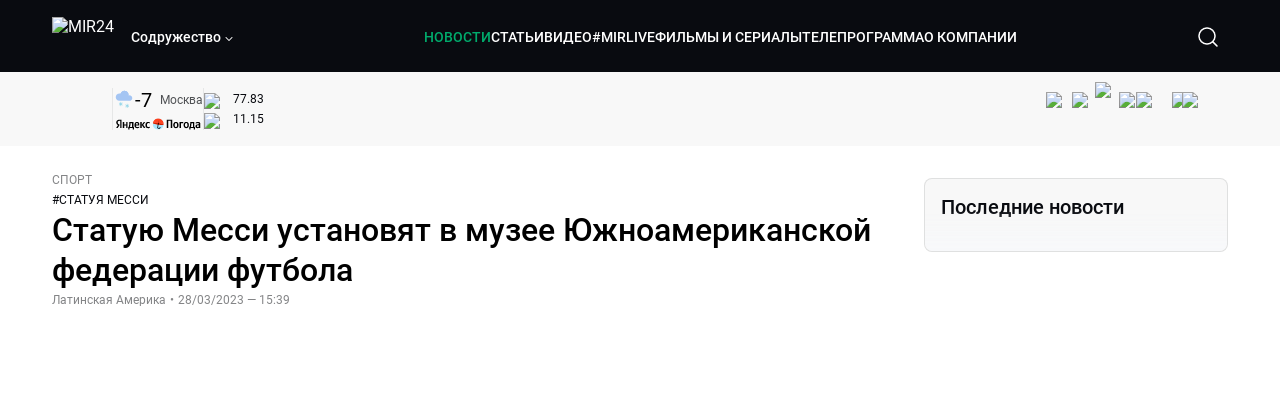

--- FILE ---
content_type: text/html; charset=utf-8
request_url: https://lite.mir24.tv/news/16546879/statuyu-messi-ustanovili-v-muzee-yuzhnoamerikanskoi-federacii-futbola
body_size: 46011
content:
<!DOCTYPE html><html lang="ru"><head><meta charSet="utf-8"/><meta http-equiv="X-UA-Compatible" content="IE=Edge"/><meta name="viewport" content="width=device-width, initial-scale=1"/><meta name="format-detection" content="telephone=no"/><link rel="icon" type="image/png" href="/favicon-96x96.png" sizes="96x96"/><link rel="icon" type="image/svg+xml" href="/favicon.svg"/><link rel="shortcut icon" href="/favicon.ico"/><link rel="apple-touch-icon" sizes="180x180" href="/apple-touch-icon.png"/><meta name="apple-mobile-web-app-title" content="Mir24TV"/><link rel="manifest" href="/site.webmanifest"/><script>window.yaContextCb = window.yaContextCb || []</script><script src="https://yandex.ru/ads/system/context.js" async=""></script><title>Статую Месси установят в музее Южноамериканской федерации футбола</title><link rel="canonical" href="https://mir24.tv/news/16546879/statuyu-messi-ustanovili-v-muzee-yuzhnoamerikanskoi-federacii-futbola"/><meta property="og:title" content="Статую Месси установят в музее Южноамериканской федерации футбола"/><meta name="twitter:title" content="Статую Месси установят в музее Южноамериканской федерации футбола"/><meta property="og:type" content="website"/><meta property="og:site_name" content="МИР 24"/><meta property="og:url" content="https://mir24.tv/news/16546879/statuyu-messi-ustanovili-v-muzee-yuzhnoamerikanskoi-federacii-futbola"/><meta property="og:locale" content="ru_Ru"/><meta name="description" content="Южноамериканская конфедерация футбола (КОНМЕБОЛ) показала статую звездного аргентинского форварда Лионеля Месси.  Торжественная церемония чествования сборной Аргентины – чемпиона мира 2022-го под названием La Noche de las Estrellas («Ночь звезд») прошла в Парагвае."/><meta property="og:description" content="Южноамериканская конфедерация футбола (КОНМЕБОЛ) показала статую звездного аргентинского форварда Лионеля Месси.  Торжественная церемония чествования сборной Аргентины – чемпиона мира 2022-го под названием La Noche de las Estrellas («Ночь звезд») прошла в Парагвае."/><meta name="twitter:description" content="Южноамериканская конфедерация футбола (КОНМЕБОЛ) показала статую звездного аргентинского форварда Лионеля Месси.  Торжественная церемония чествования сборной Аргентины – чемпиона мира 2022-го под названием La Noche de las Estrellas («Ночь звезд») прошла в Парагвае."/><meta property="og:image" content="https://images.mir24.tv/IC3Edf1BApCKj1ppBkNZyeP1zQaE5Su5qgoluTvz0eA/q:95/w:865/h:500/c:2769:1629:nowe:109:0/rt:fill-down/czM6Ly9taXIyNC10di9tZWRpYS9BcnRpY2xlL2ltYWdlLzI0YjBkNTkxLThmMzYtNTVlMy05NmUyLTg1NWQzNGI4NDNlYS85ZWY2ZTYwNjNlMjg0NWEzYTc4NDFlNjJiNDY5MzA3M2Q2Y2VhOTBhZmQ5YTRkMDgzNGE4YTY5NjQ0YzZjMWVjLmpwZw.jpg"/><meta property="og:image:secure_url" content="https://images.mir24.tv/IC3Edf1BApCKj1ppBkNZyeP1zQaE5Su5qgoluTvz0eA/q:95/w:865/h:500/c:2769:1629:nowe:109:0/rt:fill-down/czM6Ly9taXIyNC10di9tZWRpYS9BcnRpY2xlL2ltYWdlLzI0YjBkNTkxLThmMzYtNTVlMy05NmUyLTg1NWQzNGI4NDNlYS85ZWY2ZTYwNjNlMjg0NWEzYTc4NDFlNjJiNDY5MzA3M2Q2Y2VhOTBhZmQ5YTRkMDgzNGE4YTY5NjQ0YzZjMWVjLmpwZw.jpg"/><meta property="og:image:width" content="1200"/><meta property="og:image:height" content="630"/><meta property="og:image:type" content="image/jpeg"/><meta property="og:image" content="https://images.mir24.tv/IC3Edf1BApCKj1ppBkNZyeP1zQaE5Su5qgoluTvz0eA/q:95/w:865/h:500/c:2769:1629:nowe:109:0/rt:fill-down/czM6Ly9taXIyNC10di9tZWRpYS9BcnRpY2xlL2ltYWdlLzI0YjBkNTkxLThmMzYtNTVlMy05NmUyLTg1NWQzNGI4NDNlYS85ZWY2ZTYwNjNlMjg0NWEzYTc4NDFlNjJiNDY5MzA3M2Q2Y2VhOTBhZmQ5YTRkMDgzNGE4YTY5NjQ0YzZjMWVjLmpwZw.jpg"/><meta property="og:image:secure_url" content="https://images.mir24.tv/IC3Edf1BApCKj1ppBkNZyeP1zQaE5Su5qgoluTvz0eA/q:95/w:865/h:500/c:2769:1629:nowe:109:0/rt:fill-down/czM6Ly9taXIyNC10di9tZWRpYS9BcnRpY2xlL2ltYWdlLzI0YjBkNTkxLThmMzYtNTVlMy05NmUyLTg1NWQzNGI4NDNlYS85ZWY2ZTYwNjNlMjg0NWEzYTc4NDFlNjJiNDY5MzA3M2Q2Y2VhOTBhZmQ5YTRkMDgzNGE4YTY5NjQ0YzZjMWVjLmpwZw.jpg"/><meta property="og:image:width" content="300"/><meta property="og:image:height" content="300"/><meta property="og:image:type" content="image/jpeg"/><meta name="twitter:card" content="summary"/><meta property="twitter:image" content="https://images.mir24.tv/IC3Edf1BApCKj1ppBkNZyeP1zQaE5Su5qgoluTvz0eA/q:95/w:865/h:500/c:2769:1629:nowe:109:0/rt:fill-down/czM6Ly9taXIyNC10di9tZWRpYS9BcnRpY2xlL2ltYWdlLzI0YjBkNTkxLThmMzYtNTVlMy05NmUyLTg1NWQzNGI4NDNlYS85ZWY2ZTYwNjNlMjg0NWEzYTc4NDFlNjJiNDY5MzA3M2Q2Y2VhOTBhZmQ5YTRkMDgzNGE4YTY5NjQ0YzZjMWVjLmpwZw.jpg"/><meta property="vk:image" content="https://images.mir24.tv/IC3Edf1BApCKj1ppBkNZyeP1zQaE5Su5qgoluTvz0eA/q:95/w:865/h:500/c:2769:1629:nowe:109:0/rt:fill-down/czM6Ly9taXIyNC10di9tZWRpYS9BcnRpY2xlL2ltYWdlLzI0YjBkNTkxLThmMzYtNTVlMy05NmUyLTg1NWQzNGI4NDNlYS85ZWY2ZTYwNjNlMjg0NWEzYTc4NDFlNjJiNDY5MzA3M2Q2Y2VhOTBhZmQ5YTRkMDgzNGE4YTY5NjQ0YzZjMWVjLmpwZw.jpg"/><meta name="next-head-count" content="36"/><script type="application/ld+json">{"@context":"https://schema.org","@type":"WebSite","name":"МИР 24","alternateName":"Телеканал МИР","url":"https://lite.mir24.tv"}</script><script>
                window.__ANALYTICS_CONFIG__ = {
                  departmentYmId: undefined,
                  hostname: "lite.mir24.tv"
                };
              </script><link rel="preload" href="/_next/static/media/d0bc87a819730d23.p.ttf" as="font" type="font/ttf" crossorigin="anonymous"/><link rel="preload" href="/_next/static/media/9204c2aa0a88c808.p.ttf" as="font" type="font/ttf" crossorigin="anonymous"/><link rel="preload" href="/_next/static/media/c36a3fe042b96dc3.p.ttf" as="font" type="font/ttf" crossorigin="anonymous"/><link rel="preload" href="/_next/static/media/6ed32619a5671842.p.ttf" as="font" type="font/ttf" crossorigin="anonymous"/><link rel="preload" href="/_next/static/css/0ffd88f797fc8334.css" as="style"/><link rel="stylesheet" href="/_next/static/css/0ffd88f797fc8334.css" data-n-g=""/><noscript data-n-css=""></noscript><script defer="" nomodule="" src="/_next/static/chunks/polyfills-c67a75d1b6f99dc8.js"></script><script src="/_next/static/chunks/webpack-91e4d7af6dfda032.js" defer=""></script><script src="/_next/static/chunks/framework-73b8966a3c579ab0.js" defer=""></script><script src="/_next/static/chunks/main-9481aca25aefc541.js" defer=""></script><script src="/_next/static/chunks/pages/_app-5de9f66a3f1b505c.js" defer=""></script><script src="/_next/static/chunks/pages/news/%5Bid%5D/%5B%5B...slug%5D%5D-142f0c7dd868ac06.js" defer=""></script><script src="/_next/static/1gtIVTklPJleMV2oYWXjR/_buildManifest.js" defer=""></script><script src="/_next/static/1gtIVTklPJleMV2oYWXjR/_ssgManifest.js" defer=""></script><style id="__jsx-4153453739">:root{--font-main:'__myFont_b40ad6', '__myFont_Fallback_b40ad6'}</style><style id="__jsx-1336344249">#nprogress{pointer-events:none}#nprogress .bar{background:#00AB6C;position:fixed;z-index:1031;top:0;left:0;width:100%;height:2px}#nprogress .peg{display:block;position:absolute;right:0px;width:100px;height:100%;-webkit-box-shadow:0 0 10px #00AB6C,0 0 5px #00AB6C;-moz-box-shadow:0 0 10px #00AB6C,0 0 5px #00AB6C;box-shadow:0 0 10px #00AB6C,0 0 5px #00AB6C;opacity:1;-webkit-transform:rotate(3deg)translate(0px,-4px);-ms-transform:rotate(3deg)translate(0px,-4px);-moz-transform:rotate(3deg)translate(0px,-4px);-o-transform:rotate(3deg)translate(0px,-4px);transform:rotate(3deg)translate(0px,-4px)}.nprogress-custom-parent{overflow:hidden;position:relative}.nprogress-custom-parent #nprogress .bar{position:absolute}</style></head><body><div id="__next"><div class="banners_common"></div><div class="PullToRefresh_refresh__KEoCj"><div class="Toastify"></div><div class="jsx-4153453739 MainLayout_liveVideoPlayer__yNmOK"><div class="LiveVideoPlayer_LiveVideoPlayer__ColxU"><div class="LiveVideoPlayer_LiveVideoPlayer__preview__TQt4y"><img src="/img/live_preview.png" alt="on air preview"/></div></div></div><div class="SmallLiveVideoPlayer_SmallLiveVideoPlayer__3qssX"><div class="SmallLiveVideoPlayer_player__wrapper__pIM7z"><div class="SmallLiveVideoPlayer_player__Sn5a4 SmallLiveVideoPlayer_player_isVisible__JeAnG"><div class="SmallLiveVideoPlayer_player__cross__CZ5k_" role="button"><svg width="24" height="24" viewBox="0 0 24 24" fill="none" stroke="currentColor" xmlns="http://www.w3.org/2000/svg"><path d="M18 6L6 18" stroke="currentColor" stroke-width="2" stroke-linecap="round" stroke-linejoin="round"></path><path d="M6 6L18 18" stroke="currentColor" stroke-width="2" stroke-linecap="round" stroke-linejoin="round"></path></svg></div></div><div role="button" class="SmallLiveVideoPlayer_player__button__cQvP8">Прямой эфир</div></div></div><div class="PlayerModal_PlayerModal__DZ1TA"><div class="PlayerModal_PlayerModal__overlay__Iuw2J"><div class="PlayerModal_PlayerModal__cross__F2OKP"><svg width="32" height="32" viewBox="0 0 32 32" fill="none" xmlns="http://www.w3.org/2000/svg"><path d="M8 7L25 23.9706" stroke="white" stroke-width="2" stroke-linecap="round"></path><path d="M8 24L25 7.02944" stroke="white" stroke-width="2" stroke-linecap="round"></path></svg></div><div class="PlayerModal_content___n5oS"></div></div></div><div class="jsx-4153453739 "><header class="Header_header__Nzdkk Header_header_lite__QuK56"><nav><div class="Header_header__wrapper__X3KhY"><div class="Header_header__widget__J1wco"><a aria-label="Перейти на главную страницу Мир 24" href="/"><img src="https://images.mir24.tv/6H6QOcDxbmMdlLWafjexQe7xgKW5knk5ZdwXsapE9N0/czM6Ly9taXIyNC10di9tZWRpYS9TZXR0aW5nc0xvZ28vaW1hZ2UvMDE1MGViODktNjZjZi00YWJlLWI0Y2MtMjZiYTJiZTYwZWE4L2xvZ28uc3Zn.svg" class="Header_header__logo__l8XDc" alt="MIR24"/></a><div class="Header_header__departmentsDropdown___c6bd"><div class="Dropdown_dropdownContainer__meOf8"><div role="button" class="Dropdown_dropdownGroup__0PtYf DepartmentsDropdown_DepartmentsDropdown__udNrU undefined"><div class="DepartmentsDropdown_DepartmentsDropdown__title-wrap__MTAqq"><span class="DepartmentsDropdown_DepartmentsDropdown__title__nSpkn DepartmentsDropdown_DepartmentsDropdown__title-isDesktop__QSQ76">Содружество</span></div><div class="Dropdown_dropdownGroup__icon__wLGwl"><div class="DepartmentsDropdown_DepartmentsDropdown__arrowDown__fsuHN"><svg width="8px" height="8px" viewBox="0 0 16 16" fill="currentColor" xmlns="http://www.w3.org/2000/svg"><path fill="currentColor" fill-rule="evenodd" clip-rule="evenodd" d="M1.29289 4.29289C1.68342 3.90237 2.31658 3.90237 2.70711 4.29289L8 9.58579L13.2929 4.29289C13.6834 3.90237 14.3166 3.90237 14.7071 4.29289C15.0976 4.68342 15.0976 5.31658 14.7071 5.70711L8.70711 11.7071C8.31658 12.0976 7.68342 12.0976 7.29289 11.7071L1.29289 5.70711C0.902369 5.31658 0.902369 4.68342 1.29289 4.29289Z"></path></svg></div></div></div><div class="Dropdown_options__f4GOF DepartmentsDropdown_DepartmentsOptions__FxjvQ"></div></div></div></div><div class="Header_navigation__TZcb0"><nav class="HeaderNavigation_navigation__KjLdn"><div class="swiper HeaderNavigation_navigation__swiper__7lNXf"><div class="swiper-wrapper"><div class="swiper-slide"><div data-nav-page="news" class="HeaderNavigation_navigation__item__lvDUf HeaderNavigation_navigation__item_isActive__Q_WSA"><a href="/news">НОВОСТИ</a></div></div><div class="swiper-slide"><div data-nav-page="articles" class="HeaderNavigation_navigation__item__lvDUf"><a href="/articles">СТАТЬИ</a></div></div><div class="swiper-slide"><div data-nav-page="videos" class="HeaderNavigation_navigation__item__lvDUf"><a href="/videos">ВИДЕО</a></div></div><div class="swiper-slide"><div class="HeaderNavigation_navigation__item__lvDUf"><a href="/mirlive">#MIRLIVE</a></div></div><div class="swiper-slide"><div data-nav-page="films" class="HeaderNavigation_navigation__item__lvDUf"><a href="/films">ФИЛЬМЫ И СЕРИАЛЫ</a></div></div><div class="swiper-slide"><div data-nav-page="tvprogram" class="HeaderNavigation_navigation__item__lvDUf"><a href="/tvprogram">ТЕЛЕПРОГРАММА</a></div></div><div class="swiper-slide"><div data-nav-page="about" class="HeaderNavigation_navigation__item__lvDUf"><a href="/about/about_us">О КОМПАНИИ</a></div></div></div></div><div class="HeaderNavigation_navigation__shadow__BDGDg HeaderNavigation_navigation__shadow_left__AK3UQ HeaderNavigation_navigation__shadow_hidden__1jS2d"></div><div class="HeaderNavigation_navigation__shadow__BDGDg HeaderNavigation_navigation__shadow_right__0KS9s HeaderNavigation_navigation__shadow_hidden__1jS2d"></div><button class="HeaderNavigation_navigation__button__ry4h6 HeaderNavigation_navigation__button_prev__MEHc1 HeaderNavigation_navigation__button_hidden__4wDqh" type="button"><svg width="16" height="16" viewBox="0 0 16 16" fill="currentColor" xmlns="http://www.w3.org/2000/svg"><path fill="currentColor" fill-rule="evenodd" clip-rule="evenodd" d="M1.29289 4.29289C1.68342 3.90237 2.31658 3.90237 2.70711 4.29289L8 9.58579L13.2929 4.29289C13.6834 3.90237 14.3166 3.90237 14.7071 4.29289C15.0976 4.68342 15.0976 5.31658 14.7071 5.70711L8.70711 11.7071C8.31658 12.0976 7.68342 12.0976 7.29289 11.7071L1.29289 5.70711C0.902369 5.31658 0.902369 4.68342 1.29289 4.29289Z"></path></svg></button><button class="HeaderNavigation_navigation__button__ry4h6 HeaderNavigation_navigation__button_next____GWu HeaderNavigation_navigation__button_hidden__4wDqh" type="button"><svg width="16" height="16" viewBox="0 0 16 16" fill="currentColor" xmlns="http://www.w3.org/2000/svg"><path fill="currentColor" fill-rule="evenodd" clip-rule="evenodd" d="M1.29289 4.29289C1.68342 3.90237 2.31658 3.90237 2.70711 4.29289L8 9.58579L13.2929 4.29289C13.6834 3.90237 14.3166 3.90237 14.7071 4.29289C15.0976 4.68342 15.0976 5.31658 14.7071 5.70711L8.70711 11.7071C8.31658 12.0976 7.68342 12.0976 7.29289 11.7071L1.29289 5.70711C0.902369 5.31658 0.902369 4.68342 1.29289 4.29289Z"></path></svg></button></nav></div><div class="Header_header__search__GNeum"><div class="Header_liveWrap__uSR8Z"></div><div><button class="CollapsableSearchInput_close__1OaAM" aria-label="Закрыть форму поиска по сайту"><svg width="24" height="24" viewBox="0 0 24 24" fill="none" stroke="currentColor" xmlns="http://www.w3.org/2000/svg"><path d="M18 6L6 18" stroke="currentColor" stroke-width="2" stroke-linecap="round" stroke-linejoin="round"></path><path d="M6 6L18 18" stroke="currentColor" stroke-width="2" stroke-linecap="round" stroke-linejoin="round"></path></svg></button><button class="CollapsableSearchInput_search__cm01Y CollapsableSearchInput_search_isVisible__9_at2" aria-label="Открыть форму поиска по сайту"><svg width="40" height="40" viewBox="0 0 40 40" fill="none" xmlns="http://www.w3.org/2000/svg"><path d="M29 29L24.65 24.65M27 19C27 23.4183 23.4183 27 19 27C14.5817 27 11 23.4183 11 19C11 14.5817 14.5817 11 19 11C23.4183 11 27 14.5817 27 19Z" stroke="white" stroke-width="1.5" stroke-linecap="round" stroke-linejoin="round"></path></svg></button><div class="CollapsableSearchInput_CollapsableSearchInput__inputContainer__PI7dT"><input type="search" class="CollapsableSearchInput_CollapsableSearchInput__input__xmRHD" placeholder="Введите запрос" autoComplete="off" value=""/></div><div class="AutocompleteDropdown_wrap__YSnrZ CollapsableSearchInput_CollapsableSearchInput__autocompleteDropdown__du4l9"></div></div><button class="Header_burger__J39L4" aria-label="Открыкрыть мобильное меню"><div></div></button></div></div></nav></header><div class="Header_pageTitleWrap__4uZ6W"><div class="PageTitle_PageTitle__Y4Xn_"><div class="PageTitle_PageTitle__top__d6sPj PageTitle_PageTitle__top_withoutTitle__0D3ZB"><div class="PageTitle_PageTitle__top__right__uMN_1"><div class="Tags_Tags__1eE9R Tags_Tags_isHidden__MttJh"></div><ul class="Socials_socials__1E5AU"><li><a href="https://vk.com/mir24tv" target="_blank" rel="noopener noreferrer"><img alt="vk" src="https://images.mir24.tv/xzO2mXP0887pBA0yQ06cASYFsV5gA0_C6KTNFveqSIo/czM6Ly9taXIyNC10di9tZWRpYS9IZWFkZXJTb2NpYWwvaW1hZ2UvZDMxMGEzNmUtY2Q2Zi00MGE0LTk0YTUtZGYzNDM3Y2M5MjJhL3ZrLnN2Zw.svg" width="26" height="26" decoding="async" data-nimg="1" loading="lazy" style="color:transparent"/></a></li><li><a href="https://ok.ru/mir24tv" target="_blank" rel="noopener noreferrer"><img alt="ОК" src="https://images.mir24.tv/pwrd6uanUFU5N95dC5P1nGNdcsEGxsJnmuLzyn879FE/czM6Ly9taXIyNC10di9tZWRpYS9IZWFkZXJTb2NpYWwvaW1hZ2UvZmQxNjIzMWMtN2RhYS00NjZkLTgyYjUtODA1YTdlMDk3NGNjL29rLnN2Zw.svg" width="26" height="26" decoding="async" data-nimg="1" loading="lazy" style="color:transparent"/></a></li><li><a href="https://my.mail.ru/community/mir24.tv/" target="_blank" rel="noopener noreferrer"><img alt="Мой мир" src="https://images.mir24.tv/vhzv13z0F5v-6wUDURAygnDBpYogPu26hsHs7LdttG4/czM6Ly9taXIyNC10di9tZWRpYS9IZWFkZXJTb2NpYWwvaW1hZ2UvMjJiMTg3ZjQtYjI0OS00Y2JlLWIyNmMtOTY2YjUxNDc0N2VjL21tMi5zdmc.svg" width="26" height="26" decoding="async" data-nimg="1" loading="lazy" style="color:transparent"/></a></li><li><a href="https://dzen.ru/mir24tv?favid=3087" target="_blank" rel="noopener noreferrer"><img alt="Дзен" src="https://images.mir24.tv/FRZN3tn2AaLkkj82cCz0MzObbdxIKZvlBtuxR8cZcow/czM6Ly9taXIyNC10di9tZWRpYS9IZWFkZXJTb2NpYWwvaW1hZ2UvNjI4MTg5MGYtYjI3MC00YjAxLWJkZGYtZDNkYjk5ZWVjMGRiL3plbi5zdmc.svg" width="26" height="26" decoding="async" data-nimg="1" loading="lazy" style="color:transparent"/></a></li><li><a href="https://rutube.ru/channel/23901150/" target="_blank" rel="noopener noreferrer"><img alt="RuTube" src="https://images.mir24.tv/PFGMa8iKWEMHK1zGDOw7UrJEcmePoOAQiyoR3EtutKw/czM6Ly9taXIyNC10di9tZWRpYS9IZWFkZXJTb2NpYWwvaW1hZ2UvMWI3Mjc3NWMtMGI5ZC00ZDczLTkxYmQtMWQwNTU3ZjRkM2Q2L3J1dHViZS5zdmc.svg" width="26" height="26" decoding="async" data-nimg="1" loading="lazy" style="color:transparent"/></a></li><li><a href="https://max.ru/mir24tv" target="_blank" rel="noopener noreferrer"><img alt="MAX" src="https://images.mir24.tv/VTQzdl_g3-AAJ_ZjwAbL2sg-uBVSIhaPulvD_I3Z5P4/czM6Ly9taXIyNC10di9tZWRpYS9IZWFkZXJTb2NpYWwvaW1hZ2UvOTcyZGVjZGUtNWMyYi00ZDRiLThhYjEtNzRhMDA2OTI3MzVkL21heC5zdmc.svg" width="26" height="26" decoding="async" data-nimg="1" loading="lazy" style="color:transparent"/></a></li><li><a href="https://t.me/+TXi6c5FYgYB7yMKl" target="_blank" rel="noopener noreferrer"><img alt="Telegram" src="https://images.mir24.tv/NTZtohRIYpsk2-OAsh6MNhrO_3_Tag5syVlhdUjEsvw/czM6Ly9taXIyNC10di9tZWRpYS9IZWFkZXJTb2NpYWwvaW1hZ2UvZTc4NGFjMTMtZjFkNC00OWIyLTkxOWItMjFlMTIxZGY3YWU2L3RlbGVncmFtLnN2Zw.svg" width="26" height="26" decoding="async" data-nimg="1" loading="lazy" style="color:transparent"/></a></li></ul><div class="PageTitle_reverse__UXJxf"><div class="DoubleWidgetWrapper_widgets____OCO white"><div class="DoubleWidgetWrapper_widgets__widget__A4Pwv"><div class="clockWidget_empty__gdqkx"></div></div><span class="DoubleWidgetWrapper_widgets__line__GVYje"></span><div class="DoubleWidgetWrapper_widgets__widget__A4Pwv"><div class="weatherWidget_weather-widget__j_jPh"><div class="weatherWidget_weather-widget__weather__uU4S7"><img alt="weather icon" src="/img/weather_forecast/ovc_sn.svg" width="22" height="22" decoding="async" data-nimg="1" loading="lazy" style="color:transparent"/><span class="weatherWidget_weather-widget__weather__temperature__p70wp">-7</span></div><span class="weatherWidget_weather-widget__location__GBnIp">Москва</span><img alt="yandex weather icon" src="/img/weather_forecast/logo_weather_ru_indoor.svg" width="86" height="12" decoding="async" data-nimg="1" class="weatherWidget_weather-widget__logo__06npa" loading="lazy" style="color:transparent"/></div></div><span class="DoubleWidgetWrapper_widgets__line__GVYje"></span><div class="DoubleWidgetWrapper_widgets__widget__A4Pwv"><div class="CurrencysRatesWidget_wrap__ETN3_ white"><div class="CurrencysRatesWidget_item__VbAzj"><img alt="currencyUSD" src="https://images.mir24.tv/eaJaQk0s7miZkFXycXyuMhs1QwujB2bIZLmRpOj3J4c/q:95/czM6Ly9taXIyNC10di9tZWRpYS9DdXJyZW5jeS9mbGFnLzU2OGE2ZTM0LWUwMzQtNDBmMC04NjNlLTMyZGVhZDZlZGEwNC9GbGFnX29mX3RoZV9Vbml0ZWRfU3RhdGVzLTEuc3Zn.svg" width="22" height="16" decoding="async" data-nimg="1" class="CurrencysRatesWidget_item__currencyIcon__MDSeC" loading="lazy" style="color:transparent"/><p class="CurrencysRatesWidget_item__rate__oWAAE CurrencysRatesWidget_white__2_BIr">77.83</p><svg width="18" height="10" viewBox="0 0 18 10" fill="none" xmlns="http://www.w3.org/2000/svg" class="CurrencysRatesWidget_item__changingDynamicIcon__PwahE CurrencysRatesWidget_item__changingDynamicIcon_noChange__N_lyD"><path d="M17 5H1M1 5L5 1M1 5L5 9" stroke="#090B10" stroke-width="2" stroke-linecap="round" stroke-linejoin="round"></path></svg></div><div class="CurrencysRatesWidget_item__VbAzj"><img alt="currencyCNY" src="https://images.mir24.tv/V5rDIxGcYnl0_l5uHcGryHG1aiNYMBNukJKk7JTVDvk/q:95/czM6Ly9taXIyNC10di9tZWRpYS9DdXJyZW5jeS9mbGFnLzE3NThiNzFkLTM2YWEtNDliOC04YjE1LWU4NGU4MTZhNGVlZS9GbGFnX29mX3RoZV9QZW9wbGUnc19SZXB1YmxpY19vZl9DaGluYS5zdmc.svg" width="22" height="16" decoding="async" data-nimg="1" class="CurrencysRatesWidget_item__currencyIcon__MDSeC" loading="lazy" style="color:transparent"/><p class="CurrencysRatesWidget_item__rate__oWAAE CurrencysRatesWidget_white__2_BIr">11.15</p><svg width="18" height="10" viewBox="0 0 18 10" fill="none" xmlns="http://www.w3.org/2000/svg" class="CurrencysRatesWidget_item__changingDynamicIcon__PwahE CurrencysRatesWidget_item__changingDynamicIcon_noChange__N_lyD"><path d="M17 5H1M1 5L5 1M1 5L5 9" stroke="#090B10" stroke-width="2" stroke-linecap="round" stroke-linejoin="round"></path></svg></div></div></div></div></div></div><div class="PageTitle_actions__4cU3m"></div></div></div></div><div class="BurgerMenu_burgerMenu__XyAa1 BurgerMenu_burgerMenu_lite__oKmWv"><div class="BurgerMenu_widgetWrap__2KJXl"><div class="DoubleWidgetWrapper_widgets____OCO black BurgerMenu_widget__1qX9k"><div class="DoubleWidgetWrapper_widgets__widget__A4Pwv"><div class="clockWidget_empty__gdqkx"></div></div><span class="DoubleWidgetWrapper_widgets__line__GVYje"></span><div class="DoubleWidgetWrapper_widgets__widget__A4Pwv"><div class="weatherWidget_weather-widget__j_jPh"><div class="weatherWidget_weather-widget__weather__uU4S7"><img alt="weather icon" src="/img/weather_forecast/ovc_sn.svg" width="22" height="22" decoding="async" data-nimg="1" loading="lazy" style="color:transparent"/><span class="weatherWidget_weather-widget__weather__temperature__p70wp weatherWidget_black__Jo9ti">-7</span></div><span class="weatherWidget_weather-widget__location__GBnIp weatherWidget_weather-widget__location_isBlackTheme__t9DwN">Москва</span><img alt="yandex weather icon" src="/img/weather_forecast/logo_weather_ru_indoor_black.svg" width="86" height="12" decoding="async" data-nimg="1" class="weatherWidget_weather-widget__logo__06npa" loading="lazy" style="color:transparent"/></div></div><span class="DoubleWidgetWrapper_widgets__line__GVYje"></span><div class="DoubleWidgetWrapper_widgets__widget__A4Pwv"><div class="CurrencysRatesWidget_wrap__ETN3_ black"><div class="CurrencysRatesWidget_item__VbAzj"><img alt="currencyUSD" src="https://images.mir24.tv/eaJaQk0s7miZkFXycXyuMhs1QwujB2bIZLmRpOj3J4c/q:95/czM6Ly9taXIyNC10di9tZWRpYS9DdXJyZW5jeS9mbGFnLzU2OGE2ZTM0LWUwMzQtNDBmMC04NjNlLTMyZGVhZDZlZGEwNC9GbGFnX29mX3RoZV9Vbml0ZWRfU3RhdGVzLTEuc3Zn.svg" width="22" height="16" decoding="async" data-nimg="1" class="CurrencysRatesWidget_item__currencyIcon__MDSeC" loading="lazy" style="color:transparent"/><p class="CurrencysRatesWidget_item__rate__oWAAE CurrencysRatesWidget_black__yL_BC">77.83</p><svg width="18" height="10" viewBox="0 0 18 10" fill="none" xmlns="http://www.w3.org/2000/svg" class="CurrencysRatesWidget_item__changingDynamicIcon__PwahE CurrencysRatesWidget_item__changingDynamicIcon_noChange__N_lyD"><path d="M17 5H1M1 5L5 1M1 5L5 9" stroke="#090B10" stroke-width="2" stroke-linecap="round" stroke-linejoin="round"></path></svg></div><div class="CurrencysRatesWidget_item__VbAzj"><img alt="currencyCNY" src="https://images.mir24.tv/V5rDIxGcYnl0_l5uHcGryHG1aiNYMBNukJKk7JTVDvk/q:95/czM6Ly9taXIyNC10di9tZWRpYS9DdXJyZW5jeS9mbGFnLzE3NThiNzFkLTM2YWEtNDliOC04YjE1LWU4NGU4MTZhNGVlZS9GbGFnX29mX3RoZV9QZW9wbGUnc19SZXB1YmxpY19vZl9DaGluYS5zdmc.svg" width="22" height="16" decoding="async" data-nimg="1" class="CurrencysRatesWidget_item__currencyIcon__MDSeC" loading="lazy" style="color:transparent"/><p class="CurrencysRatesWidget_item__rate__oWAAE CurrencysRatesWidget_black__yL_BC">11.15</p><svg width="18" height="10" viewBox="0 0 18 10" fill="none" xmlns="http://www.w3.org/2000/svg" class="CurrencysRatesWidget_item__changingDynamicIcon__PwahE CurrencysRatesWidget_item__changingDynamicIcon_noChange__N_lyD"><path d="M17 5H1M1 5L5 1M1 5L5 9" stroke="#090B10" stroke-width="2" stroke-linecap="round" stroke-linejoin="round"></path></svg></div></div></div></div></div><div class="NavigationBurgerItem_NavigationBurgerItem__9XffW"><div><div class="NavigationBurgerItem_NavigationBurgerItem__item__4Tjs0"><a href="/news">НОВОСТИ</a></div><div class="NavigationBurgerItem_NavigationBurgerItem__sublinks_inner__8G4St"><ul class="NavigationBurgerItem_NavigationBurgerItem__sublinks___a35a"></ul></div></div><div><div class="NavigationBurgerItem_NavigationBurgerItem__item__4Tjs0"><a href="/articles">СТАТЬИ</a></div><div class="NavigationBurgerItem_NavigationBurgerItem__sublinks_inner__8G4St"><ul class="NavigationBurgerItem_NavigationBurgerItem__sublinks___a35a"></ul></div></div><div><div class="NavigationBurgerItem_NavigationBurgerItem__item__4Tjs0"><a href="/videos">ВИДЕО</a></div><div class="NavigationBurgerItem_NavigationBurgerItem__sublinks_inner__8G4St"><ul class="NavigationBurgerItem_NavigationBurgerItem__sublinks___a35a"></ul></div></div><div><div class="NavigationBurgerItem_NavigationBurgerItem__item__4Tjs0"><a href="/mirlive">#MIRLIVE</a></div><div class="NavigationBurgerItem_NavigationBurgerItem__sublinks_inner__8G4St"><ul class="NavigationBurgerItem_NavigationBurgerItem__sublinks___a35a"></ul></div></div><div><div class="NavigationBurgerItem_NavigationBurgerItem__item__4Tjs0"><a href="/films">ФИЛЬМЫ И СЕРИАЛЫ</a></div><div class="NavigationBurgerItem_NavigationBurgerItem__sublinks_inner__8G4St"><ul class="NavigationBurgerItem_NavigationBurgerItem__sublinks___a35a"></ul></div></div><div><div class="NavigationBurgerItem_NavigationBurgerItem__item__4Tjs0"><a href="/tvprogram">ТЕЛЕПРОГРАММА</a></div><div class="NavigationBurgerItem_NavigationBurgerItem__sublinks_inner__8G4St"><ul class="NavigationBurgerItem_NavigationBurgerItem__sublinks___a35a"></ul></div></div><div><div class="NavigationBurgerItem_NavigationBurgerItem__item__4Tjs0"><a href="/about">О КОМПАНИИ</a><div role="button"><svg width="16" height="16" viewBox="0 0 16 16" fill="currentColor" xmlns="http://www.w3.org/2000/svg"><path fill="currentColor" fill-rule="evenodd" clip-rule="evenodd" d="M1.29289 4.29289C1.68342 3.90237 2.31658 3.90237 2.70711 4.29289L8 9.58579L13.2929 4.29289C13.6834 3.90237 14.3166 3.90237 14.7071 4.29289C15.0976 4.68342 15.0976 5.31658 14.7071 5.70711L8.70711 11.7071C8.31658 12.0976 7.68342 12.0976 7.29289 11.7071L1.29289 5.70711C0.902369 5.31658 0.902369 4.68342 1.29289 4.29289Z"></path></svg></div></div><div class="NavigationBurgerItem_NavigationBurgerItem__sublinks_inner__8G4St"><ul class="NavigationBurgerItem_NavigationBurgerItem__sublinks___a35a"><li><a href="/news/[id]/about_us">О НАС</a></li><li><a href="/news/[id]/history">ИСТОРИЯ</a></li><li><a href="/news/[id]/management">РУКОВОДСТВО</a></li><li><a href="/news/[id]/news">НОВОСТИ</a></li><li><a href="/news/[id]/press_about_us">ПРЕССА О НАС</a></li><li><a href="/news/[id]/career">КАРЬЕРА</a></li><li><a href="/news/[id]/advertising">РЕКЛАМА</a></li><li><a href="/news/[id]/feedback">ОБРАТНАЯ СВЯЗЬ</a></li></ul></div></div><div class="NavigationBurgerItem_NavigationBurgerItem__item__4Tjs0"><a href="/live">Прямой эфир</a></div></div><ul class="TagsBlock_TagsBlock__YYKOB"><a href="/tag-news/blokada-leningrada">#<!-- -->БЛОКАДА ЛЕНИНГРАДА</a><a href="/tag-news/kreshchenie">#<!-- -->КРЕЩЕНИЕ</a><a href="/tag-news/pogogda">#<!-- -->ПОГОДА В МИРЕ</a></ul><div class="BurgerMenu_burgerMenu__socialBlock__NRNBq"><ul class="SocialMedia_SocialMedia__networksList__tQ2nQ"><li class="SocialMedia_SocialMedia__networksItem__TdIxj"><a target="_blank" aria-label="Перейти на страницу  vk" href="https://vk.com/mir24tv"><img src="https://images.mir24.tv/yJ9sEjFAwzivI3bx_LH4uVDjvyQn3awukdkwEktSC1o/czM6Ly9taXIyNC10di9tZWRpYS9Gb290ZXJTb2NpYWwvaW1hZ2UvZmM0OWY0OTEtNWRiMy00OGM0LTk4YjEtMDY0MTEyNTNlMmI1L3ZrLnN2Zw.svg" alt="vk"/></a></li><li class="SocialMedia_SocialMedia__networksItem__TdIxj"><a target="_blank" aria-label="Перейти на страницу  MAX" href="https://max.ru/mir24tv"><img src="https://images.mir24.tv/AB5NI9UswZBwAAQj0A0KU-h2ZI9Ur83WDLisu8eMvt0/czM6Ly9taXIyNC10di9tZWRpYS9Gb290ZXJTb2NpYWwvaW1hZ2UvYjU2NTg1NjktMDk0My00YTE1LWEwNzktOTFkOGQ1MDk0OTIzL21heC5zdmc.svg" alt="MAX"/></a></li><li class="SocialMedia_SocialMedia__networksItem__TdIxj"><a target="_blank" aria-label="Перейти на страницу  ОК" href="https://ok.ru/mir24tv"><img src="https://images.mir24.tv/1DkqBfA22JxFrne75JuaSAcspPkA1KLynDFr30bdzZk/czM6Ly9taXIyNC10di9tZWRpYS9Gb290ZXJTb2NpYWwvaW1hZ2UvNmQ4MDIxOTUtNDg1ZS00OWNiLWEzOTEtMmU2YzU1NTJlZDZkL29rLnN2Zw.svg" alt="ОК"/></a></li><li class="SocialMedia_SocialMedia__networksItem__TdIxj"><a target="_blank" aria-label="Перейти на страницу  Мой мир" href="https://my.mail.ru/community/mir24.tv/"><img src="https://images.mir24.tv/tYuIi02qsWglOXVqa-JSGlBSXLiNca3L8DBiz_Kf7Nc/czM6Ly9taXIyNC10di9tZWRpYS9Gb290ZXJTb2NpYWwvaW1hZ2UvY2U4Y2U1YjgtMjJlMC00MmI4LWI0M2EtN2YzZDFmYTQzZGYwL21tMi5zdmc.svg" alt="Мой мир"/></a></li><li class="SocialMedia_SocialMedia__networksItem__TdIxj"><a target="_blank" aria-label="Перейти на страницу  Дзен" href="https://dzen.ru/mir24tv?favid=3087"><img src="https://images.mir24.tv/oUJfq1yxezs5u3zz6hq_mCzmRfIoiFpcR99zLe4mAuA/czM6Ly9taXIyNC10di9tZWRpYS9Gb290ZXJTb2NpYWwvaW1hZ2UvNmYyOGEyOWEtZTIzZC00MTcxLTgxOWUtYTAxNTMxZWE3MDQ0L3plbi5zdmc.svg" alt="Дзен"/></a></li><li class="SocialMedia_SocialMedia__networksItem__TdIxj"><a target="_blank" aria-label="Перейти на страницу  RuTube" href="https://rutube.ru/channel/23901150/"><img src="https://images.mir24.tv/k6ywLcUoizImoOBmMPu4eAwvBAfU9ax1M-sad05QBsA/czM6Ly9taXIyNC10di9tZWRpYS9Gb290ZXJTb2NpYWwvaW1hZ2UvMzk3M2M3NzEtOWY4Yy00YjljLWFhMmMtYzY4ZTI4NmQwODNlL3J1dHViZS5zdmc.svg" alt="RuTube"/></a></li><li class="SocialMedia_SocialMedia__networksItem__TdIxj"><a target="_blank" aria-label="Перейти на страницу  Telegram" href="https://t.me/+TXi6c5FYgYB7yMKl"><img src="https://images.mir24.tv/mOB473oGwDGwveY8W5nYeoHqynM6VC5-O6Kgrm7G_SI/czM6Ly9taXIyNC10di9tZWRpYS9Gb290ZXJTb2NpYWwvaW1hZ2UvMzEyNTg3ZTYtZDEwMC00YzdkLWI3NTEtNmEyYjBmNWI4ZmYwL3RlbGVncmFtLnN2Zw.svg" alt="Telegram"/></a></li></ul><ul class="Apps_Apps__appList__5rDYm"><li class="Apps_Apps__appItem__0mPDD"><a target="_blank" aria-label="Перейти на страницу  Google Play" href="/"><img src="https://images.mir24.tv/DagfOEcN7kkMyrz01yUtgPu1Y0DWJ45-6eXZPm9vol0/czM6Ly9taXIyNC10di9tZWRpYS9Gb290ZXJNb2JpbGUvaW1hZ2UvNmFiYTRkODktZDNjYS00Nzg4LTllODYtZTdmNWUwYzg5NWI1L2dvb2dsZV9wbGF5LnN2Zw.svg" alt="Google Play"/></a></li><li class="Apps_Apps__appItem__0mPDD"><a target="_blank" aria-label="Перейти на страницу  APP Store" href="/"><img src="https://images.mir24.tv/rSipqHTEEzINO_PEDe--DMCitpKBt7kqnfggcTHIszw/czM6Ly9taXIyNC10di9tZWRpYS9Gb290ZXJNb2JpbGUvaW1hZ2UvNjYyYjAwODUtMTU4NC00ZDIzLTlkYTMtODJiOWJlOTg3MWI1L2FwcF9zdG9yZS5zdmc.svg" alt="APP Store"/></a></li></ul></div><div class="BurgerMenu_filials__S53Fb"><div class="Dropdown_dropdownContainer__meOf8"><div role="button" class="Dropdown_dropdownGroup__0PtYf DepartmentsDropdown_DepartmentsDropdown__udNrU DepartmentsDropdown_DepartmentsDropdown_black__DARWZ"><div class="DepartmentsDropdown_DepartmentsDropdown__title-wrap__MTAqq"><span class="DepartmentsDropdown_DepartmentsDropdown__title__nSpkn">Содружество</span></div><div class="Dropdown_dropdownGroup__icon__wLGwl"></div></div><div class="Dropdown_options__f4GOF DepartmentsDropdown_DepartmentsOptions__FxjvQ Dropdown_options_isRelative__aVkOZ"></div></div></div></div><div role="button" class="BurgerMenu_burgerMenu__overlay__h8nsw"></div><main class="jsx-4153453739 "><div><div class="News_OneNewsPage__9_PvL"><div class="mainSection_MainSectionWrap__07_cK"><div class="mainSection_MainSection__qgkYv"><div class="mainSection_news__SpJI4"><div class="mainSection_news__body__K5MQF"><div class="mainSection_sectionTop__xmcgM mainSection_sectionTop_container__GY7sf"><span class="mainSection_news__category__gESta">СПОРТ</span><ul class="mainSection_news__tags__W7jEy"><li class="mainSection_news__tags__tag__vsztb"><a href="/tag-news/statuya-messi">#<!-- -->СТАТУЯ МЕССИ</a></li></ul><h1 class="mainSection_news__title__BVU_H">Статую Месси установят в музее Южноамериканской федерации футбола</h1><div class="mainSection_news__subTitle__K0U4D"><span><a class="mainSection_news__subTitle__geoTag__Q1SO8" href="/geoTag-news/latinskaya-amerika"><span>Латинская Америка</span></a></span> <span class="mainSection_news__subTitle__dot__Z_0Ko">•</span><span>28/03/2023 — 15:39</span></div></div><div class="mainSection_swiperWrap__7esA4"><div class="mainSection_shareTop__dsygk"><div class="InfoRowSocials_one-news__r1Kmm"><div><div class="InfoRowSocials_info-row-share__value__urRN1 InfoRowSocials_one-news-icons__m7Zld"><div role="button" class="InfoRowSocials_info-row-share__social-icon__wrapper___YxRC"><a href="https://t.me/share/url?url=https://mir24.tv/news/16546879/statuyu-messi-ustanovili-v-muzee-yuzhnoamerikanskoi-federacii-futbola" target="_blank" rel="noreferrer" aria-label="Перейти в  telegram"><svg width="40" height="40" viewBox="0 0 40 40" fill="none" xmlns="http://www.w3.org/2000/svg" class="InfoRowSocials_info-row-share__social-icon__H3XJK"><path d="M4 19.36C4 12.1193 4 8.49867 6.24933 6.24933C8.49867 4 12.12 4 19.36 4H20.64C27.8807 4 31.5013 4 33.7507 6.24933C36 8.49867 36 12.12 36 19.36V20.64C36 27.8807 36 31.5013 33.7507 33.7507C31.5013 36 27.88 36 20.64 36H19.36C12.1193 36 8.49867 36 6.24933 33.7507C4 31.5013 4 27.88 4 20.64L4 19.36Z" fill="#34AADF"></path><path d="M11.1035 19.5325C11.1035 19.5325 19.0645 16.2398 21.8255 15.0803C22.8839 14.6165 26.4733 13.1324 26.4733 13.1324C26.4733 13.1324 28.1299 12.4832 27.9918 14.06C27.9458 14.7093 27.5777 16.9818 27.2095 19.4398C26.6573 22.9181 26.0591 26.7211 26.0591 26.7211C26.0591 26.7211 25.9671 27.7878 25.1848 27.9733C24.4025 28.1588 23.114 27.324 22.8839 27.1385C22.6998 26.9994 19.4326 24.9123 18.2362 23.892C17.9141 23.6138 17.5459 23.0573 18.2822 22.408C19.9388 20.8775 21.9175 18.976 23.114 17.7702C23.6662 17.2137 24.2184 15.9151 21.9175 17.4919C18.6504 19.7644 15.4292 21.8978 15.4292 21.8978C15.4292 21.8978 14.6929 22.3616 13.3124 21.9442C11.9318 21.5268 10.3212 20.9703 10.3212 20.9703C10.3212 20.9703 9.21686 20.2746 11.1035 19.5325Z" fill="white"></path></svg></a></div><div role="button" class="InfoRowSocials_info-row-share__social-icon__wrapper___YxRC"><a href="https://api.whatsapp.com/send?text=Статую Месси установят в музее Южноамериканской федерации футбола%20https://mir24.tv/news/16546879/statuyu-messi-ustanovili-v-muzee-yuzhnoamerikanskoi-federacii-futbola" target="_blank" rel="noreferrer" aria-label="Перейти в  whatsapp"><svg width="40" height="40" viewBox="0 0 40 40" fill="none" xmlns="http://www.w3.org/2000/svg" class="InfoRowSocials_info-row-share__social-icon__H3XJK"><path d="M4 19.36C4 12.1193 4 8.49867 6.24933 6.24933C8.49867 4 12.12 4 19.36 4H20.64C27.8807 4 31.5013 4 33.7507 6.24933C36 8.49867 36 12.12 36 19.36V20.64C36 27.8807 36 31.5013 33.7507 33.7507C31.5013 36 27.88 36 20.64 36H19.36C12.1193 36 8.49867 36 6.24933 33.7507C4 31.5013 4 27.88 4 20.64L4 19.36Z" fill="#44D84F"></path><g clip-path="url(#clip0_9926_168922)"><path fill-rule="evenodd" clip-rule="evenodd" d="M27.94 12.0518C25.966 10.0849 23.3409 9.00111 20.544 9C14.7812 9 10.0909 13.6678 10.0886 19.4053C10.0879 21.2393 10.5693 23.0296 11.4842 24.6076L10.001 30L15.5435 28.553C17.0706 29.382 18.79 29.8188 20.5398 29.8196H20.5441C26.3064 29.8196 30.997 25.1512 30.9994 19.4136C31.0005 16.6331 29.914 14.0187 27.94 12.0518ZM20.5441 28.062H20.5406C18.9813 28.0614 17.4518 27.6445 16.1176 26.8565L15.8003 26.669L12.5113 27.5277L13.3892 24.3361L13.1826 24.0089C12.3127 22.6318 11.8532 21.0402 11.8539 19.406C11.8558 14.6372 15.7542 10.7575 20.5476 10.7575C22.8687 10.7584 25.0506 11.6592 26.6913 13.294C28.332 14.9288 29.235 17.1019 29.2341 19.4129C29.2321 24.1821 25.3338 28.062 20.5441 28.062ZM25.3108 21.5844C25.0495 21.4543 23.7652 20.8252 23.5257 20.7384C23.2862 20.6517 23.1121 20.6083 22.9379 20.8686C22.7638 21.1289 22.2631 21.7146 22.1107 21.8881C21.9583 22.0616 21.8059 22.0833 21.5447 21.9532C21.2834 21.823 20.4417 21.5485 19.4438 20.6626C18.6673 19.9733 18.1429 19.1217 17.9905 18.8614C17.8381 18.6011 17.9743 18.4604 18.1051 18.3308C18.2226 18.2143 18.3663 18.0271 18.497 17.8752C18.6276 17.7234 18.6711 17.615 18.7582 17.4415C18.8453 17.2679 18.8017 17.1161 18.7364 16.9859C18.6711 16.8558 18.1487 15.576 17.9309 15.0554C17.7189 14.5484 17.5035 14.617 17.3432 14.609C17.1909 14.6015 17.0166 14.5999 16.8425 14.5999C16.6683 14.5999 16.3853 14.665 16.1458 14.9252C15.9064 15.1856 15.2315 15.8146 15.2315 17.0944C15.2315 18.3742 16.1676 19.6105 16.2982 19.7841C16.4288 19.9576 18.1404 22.5839 20.761 23.7102C21.3843 23.978 21.8709 24.138 22.2503 24.2579C22.8761 24.4557 23.4456 24.4278 23.8958 24.3609C24.3977 24.2862 25.4414 23.7319 25.6591 23.1245C25.8768 22.5171 25.8768 21.9966 25.8115 21.8881C25.7462 21.7797 25.572 21.7146 25.3108 21.5844Z" fill="white"></path></g><defs><clipPath id="clip0_9926_168922"><rect width="21" height="21" fill="white" transform="translate(10 9)"></rect></clipPath></defs></svg></a></div><div role="button" class="InfoRowSocials_info-row-share__social-icon__wrapper___YxRC"><a href="viber://forward?text=Статую Месси установят в музее Южноамериканской федерации футбола%20https://mir24.tv/news/16546879/statuyu-messi-ustanovili-v-muzee-yuzhnoamerikanskoi-federacii-futbola" target="_blank" rel="noreferrer" aria-label="Перейти в  viber"><svg width="40" height="40" viewBox="0 0 40 40" fill="none" xmlns="http://www.w3.org/2000/svg" class="InfoRowSocials_info-row-share__social-icon__H3XJK"><path d="M4 19.36C4 12.1193 4 8.49867 6.24933 6.24933C8.49867 4 12.12 4 19.36 4H20.64C27.8807 4 31.5013 4 33.7507 6.24933C36 8.49867 36 12.12 36 19.36V20.64C36 27.8807 36 31.5013 33.7507 33.7507C31.5013 36 27.88 36 20.64 36H19.36C12.1193 36 8.49867 36 6.24933 33.7507C4 31.5013 4 27.88 4 20.64L4 19.36Z" fill="#7C529E"></path><path d="M24.7671 28C26.0156 28 27.4723 26.8428 27.8884 25.6856C28.3046 24.5965 27.4723 24.12 26.7786 23.5755C26.2931 23.167 25.7382 22.8267 25.2526 22.4863C24.2122 21.7376 23.2411 21.7376 22.4781 22.8948C22.0619 23.5755 21.4377 23.5755 20.8134 23.3032C19.0793 22.4863 17.6921 21.3292 16.8597 19.5593C16.5129 18.8106 16.5129 18.0618 17.3453 17.5172C17.7615 17.245 18.247 16.9046 18.1776 16.2239C18.1083 15.4071 16.0967 12.6162 15.2644 12.3439C14.9176 12.2078 14.5708 12.2078 14.2239 12.3439C12.3511 12.9566 11.5188 14.5222 12.2818 16.292C14.5014 21.7376 18.5244 25.4814 23.9347 27.7958C24.2816 27.9319 24.6284 27.9319 24.7671 28ZM20.7441 12.0036C20.4666 12.0716 19.8423 11.7994 19.8423 12.412C19.8423 12.8204 20.3279 12.7523 20.6747 12.8204C24.6284 13.433 26.5012 15.2709 26.9867 19.219C27.0561 19.5593 26.9174 20.1039 27.4029 20.172C27.9578 20.172 27.8191 19.6274 27.8191 19.2871C27.8884 15.5432 24.559 12.1397 20.7441 12.0036Z" fill="white"></path><path d="M25.8769 18.6063C25.8075 18.8786 26.0156 19.3551 25.5301 19.4231C24.9058 19.4912 25.0446 18.9466 24.9752 18.6063C24.559 16.2239 23.7267 15.3389 21.2296 14.7944C20.8828 14.7263 20.3279 14.7944 20.3972 14.2498C20.4666 13.7053 21.0215 13.9095 21.3683 13.9775C23.8654 14.2498 25.8769 16.2919 25.8769 18.6063Z" fill="white"></path><path d="M24.0043 18.198C24.0043 18.4702 24.0043 18.8106 23.5881 18.8787C23.3107 18.8787 23.1719 18.6745 23.1026 18.4022C23.0332 17.3811 22.4783 16.8366 21.4379 16.7004C21.1604 16.6324 20.8136 16.5643 20.9523 16.1559C21.0217 15.8836 21.2991 15.8836 21.5766 15.8836C22.7558 15.8155 24.0043 17.0408 24.0043 18.198Z" fill="white"></path></svg></a></div><div role="button" class="InfoRowSocials_info-row-share__social-icon__wrapper___YxRC"><a href="https://vk.com/share.php?url=https://mir24.tv/news/16546879/statuyu-messi-ustanovili-v-muzee-yuzhnoamerikanskoi-federacii-futbola" target="_blank" rel="noreferrer" aria-label="Перейти в  vk"><svg width="40" height="40" viewBox="0 0 40 40" fill="none" xmlns="http://www.w3.org/2000/svg" class="InfoRowSocials_info-row-share__social-icon__H3XJK"><path d="M4 19.36C4 12.1193 4 8.49867 6.24933 6.24933C8.49867 4 12.12 4 19.36 4H20.64C27.8807 4 31.5013 4 33.7507 6.24933C36 8.49867 36 12.12 36 19.36V20.64C36 27.8807 36 31.5013 33.7507 33.7507C31.5013 36 27.88 36 20.64 36H19.36C12.1193 36 8.49867 36 6.24933 33.7507C4 31.5013 4 27.88 4 20.64L4 19.36Z" fill="#0077FF"></path><path d="M20.9825 27C13.466 27 9.17864 22.1201 9 14H12.7651C12.8888 19.96 15.6646 22.4845 17.8632 23.005V14H21.4085V19.1401C23.5796 18.9189 25.8607 16.5766 26.6302 14H30.1755C29.5846 17.1752 27.1112 19.5175 25.3523 20.4805C27.1112 21.2613 29.9282 23.3043 31 27H27.0974C26.2592 24.5275 24.1705 22.6146 21.4085 22.3544V27H20.9825Z" fill="white"></path></svg></a></div><div role="button" class="InfoRowSocials_info-row-share__social-icon__wrapper___YxRC"><a href="https://connect.ok.ru/dk?st.cmd=WidgetSharePreview&amp;st.shareUrl=https://mir24.tv/news/16546879/statuyu-messi-ustanovili-v-muzee-yuzhnoamerikanskoi-federacii-futbola" target="_blank" rel="noreferrer" aria-label="Перейти в  odnoklassniki"><svg width="40" height="40" viewBox="0 0 40 40" fill="none" xmlns="http://www.w3.org/2000/svg" class="InfoRowSocials_info-row-share__social-icon__H3XJK"><path d="M4 19.36C4 12.1193 4 8.49867 6.24933 6.24933C8.49867 4 12.12 4 19.36 4H20.64C27.8807 4 31.5013 4 33.7507 6.24933C36 8.49867 36 12.12 36 19.36V20.64C36 27.8807 36 31.5013 33.7507 33.7507C31.5013 36 27.88 36 20.64 36H19.36C12.1193 36 8.49867 36 6.24933 33.7507C4 31.5013 4 27.88 4 20.64L4 19.36Z" fill="#EB722E"></path><path d="M19.9999 13.0251C21.2207 13.0251 22.2137 13.9837 22.2137 15.1622C22.2137 16.3398 21.2204 17.2984 19.9999 17.2984C18.7798 17.2984 17.7865 16.3398 17.7865 15.1622C17.7863 13.9835 18.7801 13.0251 19.9999 13.0251ZM19.9999 20.322C22.9487 20.322 25.3469 18.0077 25.3469 15.1622C25.3469 12.3153 22.949 10 19.9999 10C17.0512 10 14.6528 12.3155 14.6528 15.1622C14.6528 18.0077 17.0512 20.322 19.9999 20.322ZM22.163 24.5323C23.263 24.2905 24.3127 23.8709 25.2678 23.2913C25.6194 23.0777 25.8687 22.7381 25.9609 22.3471C26.0531 21.9561 25.9807 21.5457 25.7594 21.2063C25.65 21.038 25.5073 20.8923 25.3395 20.7773C25.1717 20.6624 24.9821 20.5805 24.7815 20.5363C24.5808 20.4922 24.3732 20.4866 24.1703 20.52C23.9675 20.5534 23.7735 20.6251 23.5993 20.7309C21.4088 22.0604 18.5894 22.0594 16.4006 20.7309C16.2265 20.625 16.0325 20.5534 15.8297 20.52C15.6269 20.4865 15.4192 20.4921 15.2186 20.5362C15.018 20.5804 14.8284 20.6623 14.6606 20.7773C14.4928 20.8922 14.3501 21.038 14.2408 21.2063C14.0195 21.5456 13.9469 21.9559 14.039 22.3469C14.131 22.7379 14.3802 23.0776 14.7317 23.2913C15.6867 23.8707 16.7362 24.2902 17.8359 24.5323L14.8468 27.4183C14.5531 27.702 14.3881 28.0867 14.3882 28.4878C14.3883 28.8888 14.5534 29.2735 14.8472 29.5571C15.1411 29.8406 15.5396 29.9999 15.9551 29.9998C16.3705 29.9997 16.769 29.8403 17.0627 29.5567L19.9993 26.7213L22.9377 29.5569C23.083 29.6974 23.2556 29.8088 23.4455 29.8848C23.6355 29.9609 23.8391 30 24.0447 30C24.2503 30 24.4539 29.9609 24.6438 29.8848C24.8338 29.8088 25.0063 29.6974 25.1516 29.5569C25.2973 29.4167 25.4129 29.2501 25.4918 29.0666C25.5707 28.8832 25.6113 28.6865 25.6113 28.4879C25.6113 28.2892 25.5707 28.0926 25.4918 27.9091C25.4129 27.7257 25.2973 27.559 25.1516 27.4188L22.163 24.5323Z" fill="white"></path></svg></a></div></div></div></div></div><div class="mainSection_news__image__container__MXtvc"><div class="mainSection_news__image__tkN2u"><div class="swiper"><div class="swiper-wrapper"><div class="swiper-slide"><div class="mainSection_news__image__swiperSlide__2RI99"><picture><source type="image/webp" media="(min-width: 1113px)" srcSet="[data-uri], [data-uri] 2x"/><source media="(min-width: 1113px)" srcSet="[data-uri], [data-uri] 2x"/><source type="image/webp" media="(min-width: 501px)" srcSet="[data-uri], [data-uri] 2x"/><source media="(min-width: 501px)" srcSet="[data-uri], [data-uri] 2x"/><source type="image/webp" media="(max-width: 500px)" srcSet="[data-uri], [data-uri] 2x"/><source media="(max-width: 500px)" srcSet="[data-uri], [data-uri] 2x"/><img class="image" src="[data-uri]" srcSet="[data-uri] 2x" crossorigin="" alt="Статую Месси установят в музее Южноамериканской федерации футбола" title="Статую Месси установят в музее Южноамериканской федерации футбола" style="filter:none"/></picture><div class="mainSection_news__image__subImage__F_6qr"><span>Фото:<!-- --> <a class="mainSection_news__image__subImage__copyright__gnR6Y" href="https://www.tassphoto.com/ru">Zuma/TASS</a></span></div></div></div><div class="swiper-slide"><div class="mainSection_news__image__swiperSlide__2RI99"><picture><source type="image/webp" media="(min-width: 1113px)" srcSet="[data-uri], [data-uri] 2x"/><source media="(min-width: 1113px)" srcSet="[data-uri], [data-uri] 2x"/><source type="image/webp" media="(min-width: 501px)" srcSet="[data-uri], [data-uri] 2x"/><source media="(min-width: 501px)" srcSet="[data-uri], [data-uri] 2x"/><source type="image/webp" media="(max-width: 500px)" srcSet="[data-uri], [data-uri] 2x"/><source media="(max-width: 500px)" srcSet="[data-uri], [data-uri] 2x"/><img class="image" src="[data-uri]" srcSet="[data-uri] 2x" crossorigin="" alt="Статую Месси установят в музее Южноамериканской федерации футбола" title="Статую Месси установят в музее Южноамериканской федерации футбола" style="filter:none"/></picture><div class="mainSection_news__image__subImage__F_6qr"><span>Фото:<!-- --> <a class="mainSection_news__image__subImage__copyright__gnR6Y" href="https://www.tassphoto.com/ru">Zuma/TASS</a></span></div></div></div><div class="swiper-slide"><div class="mainSection_news__image__swiperSlide__2RI99"><picture><source type="image/webp" media="(min-width: 1113px)" srcSet="[data-uri], [data-uri] 2x"/><source media="(min-width: 1113px)" srcSet="[data-uri], [data-uri] 2x"/><source type="image/webp" media="(min-width: 501px)" srcSet="[data-uri], [data-uri] 2x"/><source media="(min-width: 501px)" srcSet="[data-uri], [data-uri] 2x"/><source type="image/webp" media="(max-width: 500px)" srcSet="[data-uri], [data-uri] 2x"/><source media="(max-width: 500px)" srcSet="[data-uri], [data-uri] 2x"/><img class="image" src="[data-uri]" srcSet="[data-uri] 2x" crossorigin="" alt="Статую Месси установят в музее Южноамериканской федерации футбола" title="Статую Месси установят в музее Южноамериканской федерации футбола" style="filter:none"/></picture><div class="mainSection_news__image__subImage__F_6qr"><span>Фото:<!-- --> <a class="mainSection_news__image__subImage__copyright__gnR6Y" href="https://www.tassphoto.com/ru">Zuma/TASS</a></span></div></div></div></div></div></div></div></div><div class="mainSection_contentWrap__wxkS6"><div class="mainSection_news__content__OHN5I"><p><b>Южноамериканская конфедерация футбола (КОНМЕБОЛ) показала статую звездного аргентинского форварда Лионеля Месси. Торжественная церемония чествования сборной Аргентины – чемпиона мира 2022-го под названием La Noche de las Estrellas («Ночь звезд») прошла в Парагвае.</b></p>  <p></p>  <p>Статуя в натуральную величину 35-летнего футболиста будет установлена в штаб-квартире КОНМЕБОЛа рядом с фигурами Пеле и Диего Марадоны. Другим футболистам альбиселесте на мероприятии вручили индивидуальные медали и статуэтки в знак признания их достижений.</p>  <p>В декабре прошлого года Аргентина стала чемпионом мира. В финале национальная команда обыграла французов. Месси был признан лучшим игроком как решающей игры, так и всего мундиаля.</p>  <p>Недавно <a href="https://mir24.tv/news/16546434/messi-zabil-800-i-gol-v-karere" target="_blank">Месси забил свой 800-й гол в карьере. </a>Это случилось в товарищеском матче против Панамы.</p></div></div></div></div><div class="mainSection_side__7wpyk"><div class="SidebarWidgets_wrap__5Acy8 mainSection_side__widgets__Ej4AO"><div class="SidebarWidgets_widgets__Rxl3f SidebarWidgets_widgets__wrap__qz3K6"><div class=""><div class="SwiperWidget_wrapper__Rb8DM"><div class="SwiperWidget_container__9ZeRQ"><div class="SwiperWidget_container__title__EPERQ"><h4><div class="LatestNews_title__fyVIZ"><a href="/news/list/all">Последние новости</a></div></h4><div class="SwiperWidget_container__btn_tablet__D9j7O SwiperWidget_container__btn_tablet_isBlack__sQRvO"></div></div><ul class="SwiperWidget_swiper__tOun_"></ul><div class="SwiperWidget_swiper__blurBlock__O_Ug_"></div></div><div class="SwiperWidget_container__btn_desktop__Ms6Xh SwiperWidget_container__btn_desktop_isBlack___LHxx"></div></div></div></div></div><div class="SideBanners_wrap__eL_7d SideBanners_scrollUp__73lFA"></div></div></div><div class="mainSection_sectionBottom__wrap__NdIua"><div class="mainSection_sectionBottom__A_3aS"><div class="mainSection_mainSectionFooter__Sc2pH"><div class="mainSection_personsInNews__M8FZw"><div class="mainSection_personsInNews__row__e58eg"><div class="mainSection_personsInNews__row__name__F5x4W">Автор:</div> <span class="mainSection_personsInNews__row__value__wlhYB"><span><a href="/person-news/3068">Иван Ракович</a></span></span></div><div class="mainSection_personsInNews__row__e58eg"><div class="mainSection_personsInNews__row__name__F5x4W">География:</div> <span class="mainSection_personsInNews__row__value__wlhYB"><span><a class="mainSection_news__subTitle__geoTag__Q1SO8" href="/geoTag-news/latinskaya-amerika"><span>Латинская Америка</span></a></span></span></div></div><section class="Reactions_news_reactions__JHGhS"><div class="Reactions_news_reactions__item__fMdCu"><div class="Reactions_news_reactions__item_emoji__uh5_9">👍🏻</div><div class="Reactions_news_reactions__item_count__WczTT">0</div></div><div class="Reactions_news_reactions__item__fMdCu"><div class="Reactions_news_reactions__item_emoji__uh5_9">😍</div><div class="Reactions_news_reactions__item_count__WczTT">0</div></div><div class="Reactions_news_reactions__item__fMdCu"><div class="Reactions_news_reactions__item_emoji__uh5_9">😆</div><div class="Reactions_news_reactions__item_count__WczTT">0</div></div><div class="Reactions_news_reactions__item__fMdCu"><div class="Reactions_news_reactions__item_emoji__uh5_9">😲</div><div class="Reactions_news_reactions__item_count__WczTT">0</div></div><div class="Reactions_news_reactions__item__fMdCu"><div class="Reactions_news_reactions__item_emoji__uh5_9">😢</div><div class="Reactions_news_reactions__item_count__WczTT">0</div></div></section></div><div class="mainSection_shareBottom__QUWac"><div class="InfoRowSocials_one-news__r1Kmm"><div class="InfoRowSocials_one-news_title__VJme4">Поделиться:</div><div><div class="InfoRowSocials_info-row-share__value__urRN1 InfoRowSocials_one-news-icons__m7Zld"><div role="button" class="InfoRowSocials_info-row-share__social-icon__wrapper___YxRC"><a href="https://t.me/share/url?url=https://mir24.tv/news/16546879/statuyu-messi-ustanovili-v-muzee-yuzhnoamerikanskoi-federacii-futbola" target="_blank" rel="noreferrer" aria-label="Перейти в  telegram"><svg width="40" height="40" viewBox="0 0 40 40" fill="none" xmlns="http://www.w3.org/2000/svg" class="InfoRowSocials_info-row-share__social-icon__H3XJK"><path d="M4 19.36C4 12.1193 4 8.49867 6.24933 6.24933C8.49867 4 12.12 4 19.36 4H20.64C27.8807 4 31.5013 4 33.7507 6.24933C36 8.49867 36 12.12 36 19.36V20.64C36 27.8807 36 31.5013 33.7507 33.7507C31.5013 36 27.88 36 20.64 36H19.36C12.1193 36 8.49867 36 6.24933 33.7507C4 31.5013 4 27.88 4 20.64L4 19.36Z" fill="#34AADF"></path><path d="M11.1035 19.5325C11.1035 19.5325 19.0645 16.2398 21.8255 15.0803C22.8839 14.6165 26.4733 13.1324 26.4733 13.1324C26.4733 13.1324 28.1299 12.4832 27.9918 14.06C27.9458 14.7093 27.5777 16.9818 27.2095 19.4398C26.6573 22.9181 26.0591 26.7211 26.0591 26.7211C26.0591 26.7211 25.9671 27.7878 25.1848 27.9733C24.4025 28.1588 23.114 27.324 22.8839 27.1385C22.6998 26.9994 19.4326 24.9123 18.2362 23.892C17.9141 23.6138 17.5459 23.0573 18.2822 22.408C19.9388 20.8775 21.9175 18.976 23.114 17.7702C23.6662 17.2137 24.2184 15.9151 21.9175 17.4919C18.6504 19.7644 15.4292 21.8978 15.4292 21.8978C15.4292 21.8978 14.6929 22.3616 13.3124 21.9442C11.9318 21.5268 10.3212 20.9703 10.3212 20.9703C10.3212 20.9703 9.21686 20.2746 11.1035 19.5325Z" fill="white"></path></svg></a></div><div role="button" class="InfoRowSocials_info-row-share__social-icon__wrapper___YxRC"><a href="https://api.whatsapp.com/send?text=Статую Месси установят в музее Южноамериканской федерации футбола%20https://mir24.tv/news/16546879/statuyu-messi-ustanovili-v-muzee-yuzhnoamerikanskoi-federacii-futbola" target="_blank" rel="noreferrer" aria-label="Перейти в  whatsapp"><svg width="40" height="40" viewBox="0 0 40 40" fill="none" xmlns="http://www.w3.org/2000/svg" class="InfoRowSocials_info-row-share__social-icon__H3XJK"><path d="M4 19.36C4 12.1193 4 8.49867 6.24933 6.24933C8.49867 4 12.12 4 19.36 4H20.64C27.8807 4 31.5013 4 33.7507 6.24933C36 8.49867 36 12.12 36 19.36V20.64C36 27.8807 36 31.5013 33.7507 33.7507C31.5013 36 27.88 36 20.64 36H19.36C12.1193 36 8.49867 36 6.24933 33.7507C4 31.5013 4 27.88 4 20.64L4 19.36Z" fill="#44D84F"></path><g clip-path="url(#clip0_9926_168922)"><path fill-rule="evenodd" clip-rule="evenodd" d="M27.94 12.0518C25.966 10.0849 23.3409 9.00111 20.544 9C14.7812 9 10.0909 13.6678 10.0886 19.4053C10.0879 21.2393 10.5693 23.0296 11.4842 24.6076L10.001 30L15.5435 28.553C17.0706 29.382 18.79 29.8188 20.5398 29.8196H20.5441C26.3064 29.8196 30.997 25.1512 30.9994 19.4136C31.0005 16.6331 29.914 14.0187 27.94 12.0518ZM20.5441 28.062H20.5406C18.9813 28.0614 17.4518 27.6445 16.1176 26.8565L15.8003 26.669L12.5113 27.5277L13.3892 24.3361L13.1826 24.0089C12.3127 22.6318 11.8532 21.0402 11.8539 19.406C11.8558 14.6372 15.7542 10.7575 20.5476 10.7575C22.8687 10.7584 25.0506 11.6592 26.6913 13.294C28.332 14.9288 29.235 17.1019 29.2341 19.4129C29.2321 24.1821 25.3338 28.062 20.5441 28.062ZM25.3108 21.5844C25.0495 21.4543 23.7652 20.8252 23.5257 20.7384C23.2862 20.6517 23.1121 20.6083 22.9379 20.8686C22.7638 21.1289 22.2631 21.7146 22.1107 21.8881C21.9583 22.0616 21.8059 22.0833 21.5447 21.9532C21.2834 21.823 20.4417 21.5485 19.4438 20.6626C18.6673 19.9733 18.1429 19.1217 17.9905 18.8614C17.8381 18.6011 17.9743 18.4604 18.1051 18.3308C18.2226 18.2143 18.3663 18.0271 18.497 17.8752C18.6276 17.7234 18.6711 17.615 18.7582 17.4415C18.8453 17.2679 18.8017 17.1161 18.7364 16.9859C18.6711 16.8558 18.1487 15.576 17.9309 15.0554C17.7189 14.5484 17.5035 14.617 17.3432 14.609C17.1909 14.6015 17.0166 14.5999 16.8425 14.5999C16.6683 14.5999 16.3853 14.665 16.1458 14.9252C15.9064 15.1856 15.2315 15.8146 15.2315 17.0944C15.2315 18.3742 16.1676 19.6105 16.2982 19.7841C16.4288 19.9576 18.1404 22.5839 20.761 23.7102C21.3843 23.978 21.8709 24.138 22.2503 24.2579C22.8761 24.4557 23.4456 24.4278 23.8958 24.3609C24.3977 24.2862 25.4414 23.7319 25.6591 23.1245C25.8768 22.5171 25.8768 21.9966 25.8115 21.8881C25.7462 21.7797 25.572 21.7146 25.3108 21.5844Z" fill="white"></path></g><defs><clipPath id="clip0_9926_168922"><rect width="21" height="21" fill="white" transform="translate(10 9)"></rect></clipPath></defs></svg></a></div><div role="button" class="InfoRowSocials_info-row-share__social-icon__wrapper___YxRC"><a href="viber://forward?text=Статую Месси установят в музее Южноамериканской федерации футбола%20https://mir24.tv/news/16546879/statuyu-messi-ustanovili-v-muzee-yuzhnoamerikanskoi-federacii-futbola" target="_blank" rel="noreferrer" aria-label="Перейти в  viber"><svg width="40" height="40" viewBox="0 0 40 40" fill="none" xmlns="http://www.w3.org/2000/svg" class="InfoRowSocials_info-row-share__social-icon__H3XJK"><path d="M4 19.36C4 12.1193 4 8.49867 6.24933 6.24933C8.49867 4 12.12 4 19.36 4H20.64C27.8807 4 31.5013 4 33.7507 6.24933C36 8.49867 36 12.12 36 19.36V20.64C36 27.8807 36 31.5013 33.7507 33.7507C31.5013 36 27.88 36 20.64 36H19.36C12.1193 36 8.49867 36 6.24933 33.7507C4 31.5013 4 27.88 4 20.64L4 19.36Z" fill="#7C529E"></path><path d="M24.7671 28C26.0156 28 27.4723 26.8428 27.8884 25.6856C28.3046 24.5965 27.4723 24.12 26.7786 23.5755C26.2931 23.167 25.7382 22.8267 25.2526 22.4863C24.2122 21.7376 23.2411 21.7376 22.4781 22.8948C22.0619 23.5755 21.4377 23.5755 20.8134 23.3032C19.0793 22.4863 17.6921 21.3292 16.8597 19.5593C16.5129 18.8106 16.5129 18.0618 17.3453 17.5172C17.7615 17.245 18.247 16.9046 18.1776 16.2239C18.1083 15.4071 16.0967 12.6162 15.2644 12.3439C14.9176 12.2078 14.5708 12.2078 14.2239 12.3439C12.3511 12.9566 11.5188 14.5222 12.2818 16.292C14.5014 21.7376 18.5244 25.4814 23.9347 27.7958C24.2816 27.9319 24.6284 27.9319 24.7671 28ZM20.7441 12.0036C20.4666 12.0716 19.8423 11.7994 19.8423 12.412C19.8423 12.8204 20.3279 12.7523 20.6747 12.8204C24.6284 13.433 26.5012 15.2709 26.9867 19.219C27.0561 19.5593 26.9174 20.1039 27.4029 20.172C27.9578 20.172 27.8191 19.6274 27.8191 19.2871C27.8884 15.5432 24.559 12.1397 20.7441 12.0036Z" fill="white"></path><path d="M25.8769 18.6063C25.8075 18.8786 26.0156 19.3551 25.5301 19.4231C24.9058 19.4912 25.0446 18.9466 24.9752 18.6063C24.559 16.2239 23.7267 15.3389 21.2296 14.7944C20.8828 14.7263 20.3279 14.7944 20.3972 14.2498C20.4666 13.7053 21.0215 13.9095 21.3683 13.9775C23.8654 14.2498 25.8769 16.2919 25.8769 18.6063Z" fill="white"></path><path d="M24.0043 18.198C24.0043 18.4702 24.0043 18.8106 23.5881 18.8787C23.3107 18.8787 23.1719 18.6745 23.1026 18.4022C23.0332 17.3811 22.4783 16.8366 21.4379 16.7004C21.1604 16.6324 20.8136 16.5643 20.9523 16.1559C21.0217 15.8836 21.2991 15.8836 21.5766 15.8836C22.7558 15.8155 24.0043 17.0408 24.0043 18.198Z" fill="white"></path></svg></a></div><div role="button" class="InfoRowSocials_info-row-share__social-icon__wrapper___YxRC"><a href="https://vk.com/share.php?url=https://mir24.tv/news/16546879/statuyu-messi-ustanovili-v-muzee-yuzhnoamerikanskoi-federacii-futbola" target="_blank" rel="noreferrer" aria-label="Перейти в  vk"><svg width="40" height="40" viewBox="0 0 40 40" fill="none" xmlns="http://www.w3.org/2000/svg" class="InfoRowSocials_info-row-share__social-icon__H3XJK"><path d="M4 19.36C4 12.1193 4 8.49867 6.24933 6.24933C8.49867 4 12.12 4 19.36 4H20.64C27.8807 4 31.5013 4 33.7507 6.24933C36 8.49867 36 12.12 36 19.36V20.64C36 27.8807 36 31.5013 33.7507 33.7507C31.5013 36 27.88 36 20.64 36H19.36C12.1193 36 8.49867 36 6.24933 33.7507C4 31.5013 4 27.88 4 20.64L4 19.36Z" fill="#0077FF"></path><path d="M20.9825 27C13.466 27 9.17864 22.1201 9 14H12.7651C12.8888 19.96 15.6646 22.4845 17.8632 23.005V14H21.4085V19.1401C23.5796 18.9189 25.8607 16.5766 26.6302 14H30.1755C29.5846 17.1752 27.1112 19.5175 25.3523 20.4805C27.1112 21.2613 29.9282 23.3043 31 27H27.0974C26.2592 24.5275 24.1705 22.6146 21.4085 22.3544V27H20.9825Z" fill="white"></path></svg></a></div><div role="button" class="InfoRowSocials_info-row-share__social-icon__wrapper___YxRC"><a href="https://connect.ok.ru/dk?st.cmd=WidgetSharePreview&amp;st.shareUrl=https://mir24.tv/news/16546879/statuyu-messi-ustanovili-v-muzee-yuzhnoamerikanskoi-federacii-futbola" target="_blank" rel="noreferrer" aria-label="Перейти в  odnoklassniki"><svg width="40" height="40" viewBox="0 0 40 40" fill="none" xmlns="http://www.w3.org/2000/svg" class="InfoRowSocials_info-row-share__social-icon__H3XJK"><path d="M4 19.36C4 12.1193 4 8.49867 6.24933 6.24933C8.49867 4 12.12 4 19.36 4H20.64C27.8807 4 31.5013 4 33.7507 6.24933C36 8.49867 36 12.12 36 19.36V20.64C36 27.8807 36 31.5013 33.7507 33.7507C31.5013 36 27.88 36 20.64 36H19.36C12.1193 36 8.49867 36 6.24933 33.7507C4 31.5013 4 27.88 4 20.64L4 19.36Z" fill="#EB722E"></path><path d="M19.9999 13.0251C21.2207 13.0251 22.2137 13.9837 22.2137 15.1622C22.2137 16.3398 21.2204 17.2984 19.9999 17.2984C18.7798 17.2984 17.7865 16.3398 17.7865 15.1622C17.7863 13.9835 18.7801 13.0251 19.9999 13.0251ZM19.9999 20.322C22.9487 20.322 25.3469 18.0077 25.3469 15.1622C25.3469 12.3153 22.949 10 19.9999 10C17.0512 10 14.6528 12.3155 14.6528 15.1622C14.6528 18.0077 17.0512 20.322 19.9999 20.322ZM22.163 24.5323C23.263 24.2905 24.3127 23.8709 25.2678 23.2913C25.6194 23.0777 25.8687 22.7381 25.9609 22.3471C26.0531 21.9561 25.9807 21.5457 25.7594 21.2063C25.65 21.038 25.5073 20.8923 25.3395 20.7773C25.1717 20.6624 24.9821 20.5805 24.7815 20.5363C24.5808 20.4922 24.3732 20.4866 24.1703 20.52C23.9675 20.5534 23.7735 20.6251 23.5993 20.7309C21.4088 22.0604 18.5894 22.0594 16.4006 20.7309C16.2265 20.625 16.0325 20.5534 15.8297 20.52C15.6269 20.4865 15.4192 20.4921 15.2186 20.5362C15.018 20.5804 14.8284 20.6623 14.6606 20.7773C14.4928 20.8922 14.3501 21.038 14.2408 21.2063C14.0195 21.5456 13.9469 21.9559 14.039 22.3469C14.131 22.7379 14.3802 23.0776 14.7317 23.2913C15.6867 23.8707 16.7362 24.2902 17.8359 24.5323L14.8468 27.4183C14.5531 27.702 14.3881 28.0867 14.3882 28.4878C14.3883 28.8888 14.5534 29.2735 14.8472 29.5571C15.1411 29.8406 15.5396 29.9999 15.9551 29.9998C16.3705 29.9997 16.769 29.8403 17.0627 29.5567L19.9993 26.7213L22.9377 29.5569C23.083 29.6974 23.2556 29.8088 23.4455 29.8848C23.6355 29.9609 23.8391 30 24.0447 30C24.2503 30 24.4539 29.9609 24.6438 29.8848C24.8338 29.8088 25.0063 29.6974 25.1516 29.5569C25.2973 29.4167 25.4129 29.2501 25.4918 29.0666C25.5707 28.8832 25.6113 28.6865 25.6113 28.4879C25.6113 28.2892 25.5707 28.0926 25.4918 27.9091C25.4129 27.7257 25.2973 27.559 25.1516 27.4188L22.163 24.5323Z" fill="white"></path></svg></a></div></div></div></div></div></div></div></div><div></div><div class="News_StoriesSection__dQP0z"><div class="News_StoriesSection__wrap__BfHys"><div class="StoryNews_StoryNews__top__Hypom"><h3 class="StoryNews_StoryNews__top__plot__Lnepr">Сюжет</h3><a href="/story/3758634"><span class="StoryNews_StoryNews__top__title__PGolu">Футбол</span></a></div><div class="StoryNews_StoryNews__list__343fC"><div class="StoryNews_storyItem__wlSMA StoryNews_storyItem_withBorderBottom__XmQzv"><a class="NewsCard_link__XKwZm" href="/news/16654752/rossiyanin-vyigral-bolee-4-millionov-na-stavke-lokomotiv-sochi"><div class="NewsCardOut_NewsCardOut__l2nlx StoryNews_StoryNews__newsCard__ZKSsU NewsCardOut_NewsCardOut_little__Ytm2x NewsCardOut_white___HjeF"><div class="NewsCardOut_NewsCardOut__image__YXveP NewsCardOut_NewsCardOut__image_little__jtnzH"><picture><source type="image/webp" media="(min-width: 1113px)" srcSet="[data-uri], [data-uri] 2x"/><source media="(min-width: 1113px)" srcSet="[data-uri], [data-uri] 2x"/><source type="image/webp" media="(min-width: 501px)" srcSet="[data-uri], [data-uri] 2x"/><source media="(min-width: 501px)" srcSet="[data-uri], [data-uri] 2x"/><source type="image/webp" media="(max-width: 500px)" srcSet="[data-uri], [data-uri] 2x"/><source media="(max-width: 500px)" srcSet="[data-uri], [data-uri] 2x"/><img class="image" src="[data-uri]" srcSet="[data-uri] 2x" crossorigin="" alt="Россиянин выиграл более 4 млн рублей на ставке в матче «Локомотив» — «Сочи»" title="Россиянин выиграл более 4 млн рублей на ставке в матче «Локомотив» — «Сочи»" style="filter:none"/></picture></div><div class="NewsCardOut_NewsCardOut__newsContentWrap__n1UeQ"><div class="NewsCardOut_NewsCardOut__newsContent__LlwWe"><div class="Tags_tags__lyXdb Tags_white__KZVL4"><span class="Tags_tags__tag__c6Gb3" role="link" tabindex="0"><span>#<!-- -->НОВОСТИ СПОРТА</span></span></div><h4 class="Title_title__n_kh4 Title_title_little__U6Ii_ Title_theme_white__99X0M">Россиянин выиграл более 4 млн рублей на ставке в матче «Локомотив» — «Сочи»</h4></div><div class="PublicationInfo_date__KEWEv PublicationInfo_white__BBBOf"><time dateTime="2025-12-10T10:06:19Z">13:06, 10/12/2025</time> </div></div></div></a></div><div class="StoryNews_storyItem__wlSMA StoryNews_storyItem_withBorderBottom__XmQzv"><a class="NewsCard_link__XKwZm" href="/articles/16652997/poslednij-gol-sudby.-ushel-iz-zhizni-futbolist-nikita-simonyan"><div class="NewsCardOut_NewsCardOut__l2nlx StoryNews_StoryNews__newsCard__ZKSsU NewsCardOut_NewsCardOut_little__Ytm2x NewsCardOut_white___HjeF"><div class="NewsCardOut_NewsCardOut__image__YXveP NewsCardOut_NewsCardOut__image_little__jtnzH"><picture><source type="image/webp" media="(min-width: 1113px)" srcSet="[data-uri], [data-uri] 2x"/><source media="(min-width: 1113px)" srcSet="[data-uri], [data-uri] 2x"/><source type="image/webp" media="(min-width: 501px)" srcSet="[data-uri], [data-uri] 2x"/><source media="(min-width: 501px)" srcSet="[data-uri], [data-uri] 2x"/><source type="image/webp" media="(max-width: 500px)" srcSet="[data-uri], [data-uri] 2x"/><source media="(max-width: 500px)" srcSet="[data-uri], [data-uri] 2x"/><img class="image" src="[data-uri]" srcSet="[data-uri] 2x" crossorigin="" alt="Последний гол судьбы. Ушел из жизни футболист Никита Симонян" title="Последний гол судьбы. Ушел из жизни футболист Никита Симонян" style="filter:none"/></picture></div><div class="NewsCardOut_NewsCardOut__newsContentWrap__n1UeQ"><div class="NewsCardOut_NewsCardOut__newsContent__LlwWe"><div class="Tags_tags__lyXdb Tags_white__KZVL4"><span class="Tags_tags__tag__c6Gb3" role="link" tabindex="0"><span>#<!-- -->ФУТБОЛ</span></span></div><h4 class="Title_title__n_kh4 Title_title_little__U6Ii_ Title_theme_white__99X0M">Последний гол судьбы. Ушел из жизни футболист Никита Симонян</h4></div><div class="PublicationInfo_date__KEWEv PublicationInfo_white__BBBOf"><time dateTime="2025-11-24T14:25:49Z">17:25, 24/11/2025</time> </div></div></div></a></div><div class="StoryNews_storyItem__wlSMA StoryNews_storyItem_withBorderBottom__XmQzv"><a class="NewsCard_link__XKwZm" href="/articles/16650533/genij-i-buntar:-glavnye-epizody-v-karere-maradony"><div class="NewsCardOut_NewsCardOut__l2nlx StoryNews_StoryNews__newsCard__ZKSsU NewsCardOut_NewsCardOut_little__Ytm2x NewsCardOut_white___HjeF"><div class="NewsCardOut_NewsCardOut__image__YXveP NewsCardOut_NewsCardOut__image_little__jtnzH"><picture><source type="image/webp" media="(min-width: 1113px)" srcSet="[data-uri], [data-uri] 2x"/><source media="(min-width: 1113px)" srcSet="[data-uri], [data-uri] 2x"/><source type="image/webp" media="(min-width: 501px)" srcSet="[data-uri], [data-uri] 2x"/><source media="(min-width: 501px)" srcSet="[data-uri], [data-uri] 2x"/><source type="image/webp" media="(max-width: 500px)" srcSet="[data-uri], [data-uri] 2x"/><source media="(max-width: 500px)" srcSet="[data-uri], [data-uri] 2x"/><img class="image" src="[data-uri]" srcSet="[data-uri] 2x" crossorigin="" alt="Гений и бунтарь. Главные эпизоды в карьере Марадоны" title="Гений и бунтарь. Главные эпизоды в карьере Марадоны" style="filter:none"/></picture></div><div class="NewsCardOut_NewsCardOut__newsContentWrap__n1UeQ"><div class="NewsCardOut_NewsCardOut__newsContent__LlwWe"><div class="Tags_tags__lyXdb Tags_white__KZVL4"><span class="Tags_tags__tag__c6Gb3" role="link" tabindex="0"><span>#<!-- -->ФУТБОЛ</span></span></div><h4 class="Title_title__n_kh4 Title_title_little__U6Ii_ Title_theme_white__99X0M">Гений и бунтарь. Главные эпизоды в карьере Марадоны</h4></div><div class="PublicationInfo_date__KEWEv PublicationInfo_white__BBBOf"><time dateTime="2025-10-30T09:54:40Z">12:54, 30/10/2025</time> </div></div></div></a></div><div class="StoryNews_storyItem__wlSMA"><a class="NewsCard_link__XKwZm" href="/news/16645295/ronaldu-oformil-dubl-v-matche-s-armeniej-i-obnovil-mirovoj-rekord"><div class="NewsCardOut_NewsCardOut__l2nlx StoryNews_StoryNews__newsCard__ZKSsU NewsCardOut_NewsCardOut_little__Ytm2x NewsCardOut_white___HjeF"><div class="NewsCardOut_NewsCardOut__image__YXveP NewsCardOut_NewsCardOut__image_little__jtnzH"><picture><source type="image/webp" media="(min-width: 1113px)" srcSet="[data-uri], [data-uri] 2x"/><source media="(min-width: 1113px)" srcSet="[data-uri], [data-uri] 2x"/><source type="image/webp" media="(min-width: 501px)" srcSet="[data-uri], [data-uri] 2x"/><source media="(min-width: 501px)" srcSet="[data-uri], [data-uri] 2x"/><source type="image/webp" media="(max-width: 500px)" srcSet="[data-uri], [data-uri] 2x"/><source media="(max-width: 500px)" srcSet="[data-uri], [data-uri] 2x"/><img class="image" src="[data-uri]" srcSet="[data-uri] 2x" crossorigin="" alt="Роналду оформил дубль в матче с Арменией и обновил мировой рекорд" title="Роналду оформил дубль в матче с Арменией и обновил мировой рекорд" style="filter:none"/></picture></div><div class="NewsCardOut_NewsCardOut__newsContentWrap__n1UeQ"><div class="NewsCardOut_NewsCardOut__newsContent__LlwWe"><div class="Tags_tags__lyXdb Tags_white__KZVL4"><span class="Tags_tags__tag__c6Gb3" role="link" tabindex="0"><span>#<!-- -->ФУТБОЛ</span></span></div><h4 class="Title_title__n_kh4 Title_title_little__U6Ii_ Title_theme_white__99X0M">Роналду оформил дубль в матче с Арменией и обновил мировой рекорд</h4></div><div class="PublicationInfo_date__KEWEv PublicationInfo_white__BBBOf"><time dateTime="2025-09-06T17:38:55Z">20:38, 06/09/2025</time> </div></div></div></a></div></div></div></div><div class="TabletWidgets_tabletWidget__Q3mQm"><div class="SidebarWidgets_wrap__5Acy8"><div class="SidebarWidgets_widgets__Rxl3f SidebarWidgets_widgets__wrap__qz3K6"><div class=""><div class="SwiperWidget_wrapper__Rb8DM"><div class="SwiperWidget_container__9ZeRQ"><div class="SwiperWidget_container__title__EPERQ"><h4><div class="LatestNews_title__fyVIZ"><a href="/news/list/all">Последние новости</a></div></h4><div class="SwiperWidget_container__btn_tablet__D9j7O SwiperWidget_container__btn_tablet_isBlack__sQRvO"></div></div><ul class="SwiperWidget_swiper__tOun_"></ul><div class="SwiperWidget_swiper__blurBlock__O_Ug_"></div></div><div class="SwiperWidget_container__btn_desktop__Ms6Xh SwiperWidget_container__btn_desktop_isBlack___LHxx"></div></div></div></div></div></div></div><div></div></div></main><footer class="FooterStyles_Footer__5WkeJ"><div class="FooterStyles_Footer__container__jVtP7"><section class="FooterTopSection_TopSection__qXorx"><div class="FooterTopSection_TopSection__logoContainer__nAvH7"><img src="https://images.mir24.tv/6H6QOcDxbmMdlLWafjexQe7xgKW5knk5ZdwXsapE9N0/czM6Ly9taXIyNC10di9tZWRpYS9TZXR0aW5nc0xvZ28vaW1hZ2UvMDE1MGViODktNjZjZi00YWJlLWI0Y2MtMjZiYTJiZTYwZWE4L2xvZ28uc3Zn.svg" class="FooterTopSection_TopSection__logoImg__o3T6O" alt="mir24tv"/></div><div class="FooterTopSection_TopSection__actionsContainer__VonQ1 FooterTopSection_actions__0Eqe2"><div class="FooterTopSection_actions__subscribeContainer__ygpiT"><div class="Subscribe_Subscribe__0t2rD"><p class="Subscribe_Subscribe__title__k7Aer">Подписывайтесь на нас <span class="Subscribe_Subscribe__title_colored__eE4No">в социальных сетях</span></p><ul class="SocialMedia_SocialMedia__networksList__tQ2nQ"><li class="SocialMedia_SocialMedia__networksItem__TdIxj"><a target="_blank" aria-label="Перейти на страницу  vk" href="https://vk.com/mir24tv"><img src="https://images.mir24.tv/yJ9sEjFAwzivI3bx_LH4uVDjvyQn3awukdkwEktSC1o/czM6Ly9taXIyNC10di9tZWRpYS9Gb290ZXJTb2NpYWwvaW1hZ2UvZmM0OWY0OTEtNWRiMy00OGM0LTk4YjEtMDY0MTEyNTNlMmI1L3ZrLnN2Zw.svg" alt="vk"/></a></li><li class="SocialMedia_SocialMedia__networksItem__TdIxj"><a target="_blank" aria-label="Перейти на страницу  MAX" href="https://max.ru/mir24tv"><img src="https://images.mir24.tv/AB5NI9UswZBwAAQj0A0KU-h2ZI9Ur83WDLisu8eMvt0/czM6Ly9taXIyNC10di9tZWRpYS9Gb290ZXJTb2NpYWwvaW1hZ2UvYjU2NTg1NjktMDk0My00YTE1LWEwNzktOTFkOGQ1MDk0OTIzL21heC5zdmc.svg" alt="MAX"/></a></li><li class="SocialMedia_SocialMedia__networksItem__TdIxj"><a target="_blank" aria-label="Перейти на страницу  ОК" href="https://ok.ru/mir24tv"><img src="https://images.mir24.tv/1DkqBfA22JxFrne75JuaSAcspPkA1KLynDFr30bdzZk/czM6Ly9taXIyNC10di9tZWRpYS9Gb290ZXJTb2NpYWwvaW1hZ2UvNmQ4MDIxOTUtNDg1ZS00OWNiLWEzOTEtMmU2YzU1NTJlZDZkL29rLnN2Zw.svg" alt="ОК"/></a></li><li class="SocialMedia_SocialMedia__networksItem__TdIxj"><a target="_blank" aria-label="Перейти на страницу  Мой мир" href="https://my.mail.ru/community/mir24.tv/"><img src="https://images.mir24.tv/tYuIi02qsWglOXVqa-JSGlBSXLiNca3L8DBiz_Kf7Nc/czM6Ly9taXIyNC10di9tZWRpYS9Gb290ZXJTb2NpYWwvaW1hZ2UvY2U4Y2U1YjgtMjJlMC00MmI4LWI0M2EtN2YzZDFmYTQzZGYwL21tMi5zdmc.svg" alt="Мой мир"/></a></li><li class="SocialMedia_SocialMedia__networksItem__TdIxj"><a target="_blank" aria-label="Перейти на страницу  Дзен" href="https://dzen.ru/mir24tv?favid=3087"><img src="https://images.mir24.tv/oUJfq1yxezs5u3zz6hq_mCzmRfIoiFpcR99zLe4mAuA/czM6Ly9taXIyNC10di9tZWRpYS9Gb290ZXJTb2NpYWwvaW1hZ2UvNmYyOGEyOWEtZTIzZC00MTcxLTgxOWUtYTAxNTMxZWE3MDQ0L3plbi5zdmc.svg" alt="Дзен"/></a></li><li class="SocialMedia_SocialMedia__networksItem__TdIxj"><a target="_blank" aria-label="Перейти на страницу  RuTube" href="https://rutube.ru/channel/23901150/"><img src="https://images.mir24.tv/k6ywLcUoizImoOBmMPu4eAwvBAfU9ax1M-sad05QBsA/czM6Ly9taXIyNC10di9tZWRpYS9Gb290ZXJTb2NpYWwvaW1hZ2UvMzk3M2M3NzEtOWY4Yy00YjljLWFhMmMtYzY4ZTI4NmQwODNlL3J1dHViZS5zdmc.svg" alt="RuTube"/></a></li><li class="SocialMedia_SocialMedia__networksItem__TdIxj"><a target="_blank" aria-label="Перейти на страницу  Telegram" href="https://t.me/+TXi6c5FYgYB7yMKl"><img src="https://images.mir24.tv/mOB473oGwDGwveY8W5nYeoHqynM6VC5-O6Kgrm7G_SI/czM6Ly9taXIyNC10di9tZWRpYS9Gb290ZXJTb2NpYWwvaW1hZ2UvMzEyNTg3ZTYtZDEwMC00YzdkLWI3NTEtNmEyYjBmNWI4ZmYwL3RlbGVncmFtLnN2Zw.svg" alt="Telegram"/></a></li></ul></div></div><div class="FooterTopSection_actions__downloadContainer__p98ek"><div class="Download_Download__SVyXf"><p class="Download_Download__title__uK6Rn">И скачивайте наше <span class="Download_Download__title_colored__ajSmZ">мобильное приложение</span></p><ul class="Apps_Apps__appList__5rDYm"><li class="Apps_Apps__appItem__0mPDD"><a target="_blank" aria-label="Перейти на страницу  Google Play" href="/"><img src="https://images.mir24.tv/DagfOEcN7kkMyrz01yUtgPu1Y0DWJ45-6eXZPm9vol0/czM6Ly9taXIyNC10di9tZWRpYS9Gb290ZXJNb2JpbGUvaW1hZ2UvNmFiYTRkODktZDNjYS00Nzg4LTllODYtZTdmNWUwYzg5NWI1L2dvb2dsZV9wbGF5LnN2Zw.svg" alt="Google Play"/></a></li><li class="Apps_Apps__appItem__0mPDD"><a target="_blank" aria-label="Перейти на страницу  APP Store" href="/"><img src="https://images.mir24.tv/rSipqHTEEzINO_PEDe--DMCitpKBt7kqnfggcTHIszw/czM6Ly9taXIyNC10di9tZWRpYS9Gb290ZXJNb2JpbGUvaW1hZ2UvNjYyYjAwODUtMTU4NC00ZDIzLTlkYTMtODJiOWJlOTg3MWI1L2FwcF9zdG9yZS5zdmc.svg" alt="APP Store"/></a></li></ul></div></div></div></section><section class="FooterMiddleSection_MiddleSection__Z2tyY"><div class="FooterMiddleSection_MiddleSection__linksColumns__xUQKx"><div class="LinksColumns_LinksColumns__Dwvsc"><div class="LinksColumnsItem_LinksColumnsItem__Pj3jq"><div class="LinksColumnsItem_LinksColumnsItem__title__BRMXU" role="button"><p>НОВОСТИ</p><div class="LinksColumnsItem_LinksColumnsItem__titleDownArrow__XjVyR"><svg width="16" height="16" viewBox="0 0 16 16" fill="#ffffff" xmlns="http://www.w3.org/2000/svg"><path fill="#ffffff" fill-rule="evenodd" clip-rule="evenodd" d="M1.29289 4.29289C1.68342 3.90237 2.31658 3.90237 2.70711 4.29289L8 9.58579L13.2929 4.29289C13.6834 3.90237 14.3166 3.90237 14.7071 4.29289C15.0976 4.68342 15.0976 5.31658 14.7071 5.70711L8.70711 11.7071C8.31658 12.0976 7.68342 12.0976 7.29289 11.7071L1.29289 5.70711C0.902369 5.31658 0.902369 4.68342 1.29289 4.29289Z"></path></svg></div></div><ul class="LinksColumnsItem_LinksColumnsItem__list__gkeAz"><li class=""><a class="LinksColumnsItem_LinksColumnsItem__link__cDN4S" href="/news-category/policy">Политика</a></li><li class=""><a class="LinksColumnsItem_LinksColumnsItem__link__cDN4S" href="/news-category/society">Общество</a></li><li class=""><a class="LinksColumnsItem_LinksColumnsItem__link__cDN4S" href="/news-category/economy">Экономика</a></li><li class=""><a class="LinksColumnsItem_LinksColumnsItem__link__cDN4S" href="/news-category/incident">Происшествия</a></li><li class=""><a class="LinksColumnsItem_LinksColumnsItem__link__cDN4S" href="/news-category/cis">В содружестве</a></li><li class=""><a class="LinksColumnsItem_LinksColumnsItem__link__cDN4S" href="/news-category/world">В мире</a></li><li class=""><a class="LinksColumnsItem_LinksColumnsItem__link__cDN4S" href="/news-category/science-and-technology">Наука и технологии</a></li><li class=""><a class="LinksColumnsItem_LinksColumnsItem__link__cDN4S" href="/news-category/health-and-medicine">Здоровье и медицина</a></li><li class=""><a class="LinksColumnsItem_LinksColumnsItem__link__cDN4S" href="/news-category/sport">Спорт</a></li><li class=""><a class="LinksColumnsItem_LinksColumnsItem__link__cDN4S" href="/news-category/auto">Авто</a></li><li class=""><a class="LinksColumnsItem_LinksColumnsItem__link__cDN4S" href="/news-category/culture">Культура</a></li><li class=""><a class="LinksColumnsItem_LinksColumnsItem__link__cDN4S" href="/news-category/show-business">Шоу-бизнес</a></li><li class=""><a class="LinksColumnsItem_LinksColumnsItem__link__cDN4S" href="/news-category/style">Стиль жизни</a></li><li class=""><a class="LinksColumnsItem_LinksColumnsItem__link__cDN4S" href="/news-category/sad-i-ogorod">Сад и огород</a></li></ul></div><div class="LinksColumnsItem_LinksColumnsItem__Pj3jq"><div class="LinksColumnsItem_LinksColumnsItem__title__BRMXU" role="button"><p>ПЕРЕДАЧИ</p><div class="LinksColumnsItem_LinksColumnsItem__titleDownArrow__XjVyR"><svg width="16" height="16" viewBox="0 0 16 16" fill="#ffffff" xmlns="http://www.w3.org/2000/svg"><path fill="#ffffff" fill-rule="evenodd" clip-rule="evenodd" d="M1.29289 4.29289C1.68342 3.90237 2.31658 3.90237 2.70711 4.29289L8 9.58579L13.2929 4.29289C13.6834 3.90237 14.3166 3.90237 14.7071 4.29289C15.0976 4.68342 15.0976 5.31658 14.7071 5.70711L8.70711 11.7071C8.31658 12.0976 7.68342 12.0976 7.29289 11.7071L1.29289 5.70711C0.902369 5.31658 0.902369 4.68342 1.29289 4.29289Z"></path></svg></div></div><ul class="LinksColumnsItem_LinksColumnsItem__list__gkeAz"><li class=""><a class="LinksColumnsItem_LinksColumnsItem__link__cDN4S" href="/tv-shows/vmeste/302">Вместе</a></li><li class=""><a class="LinksColumnsItem_LinksColumnsItem__link__cDN4S" href="/tv-shows/bud-gotov/318">Будь, готовь!</a></li><li class=""><a class="LinksColumnsItem_LinksColumnsItem__link__cDN4S" href="/tv-shows/dela-sudebnye-bitva-za-budushhee/265">Дела судебные</a></li><li class=""><a class="LinksColumnsItem_LinksColumnsItem__link__cDN4S" href="/tv-shows/diktor-delaet/465">Диктор делает</a></li><li class=""><a class="LinksColumnsItem_LinksColumnsItem__link__cDN4S" href="/tv-shows/igra-v-kino/225">Игра в кино</a></li><li class=""><a class="LinksColumnsItem_LinksColumnsItem__link__cDN4S" href="/tv-shows/igra-v-kino-multfilmy/715">Игра в кино. Мультфильмы</a></li><li class=""><a class="LinksColumnsItem_LinksColumnsItem__link__cDN4S" href="/tv-shows/igra-v-kino-cempionat-mira/319">Игра в кино. Чемпинат МИРа</a></li><li class=""><a class="LinksColumnsItem_LinksColumnsItem__link__cDN4S" href="/tv-shows/istoriceskii-detektiv-s-nikolaem-valuevym/289">Исторический детектив</a></li><li class=""><a class="LinksColumnsItem_LinksColumnsItem__link__cDN4S" href="/tv-shows/million-za-5-minut/384">Миллион за 5 минут</a></li><li class=""><a class="LinksColumnsItem_LinksColumnsItem__link__cDN4S" href="/tv-shows/million-za-5-minut-deti/714">Миллион за 5 минут. Дети</a></li><li class=""><a class="LinksColumnsItem_LinksColumnsItem__link__cDN4S" href="/tv-shows/mir-mnenie/291">МИР. Мнение</a></li><li class=""><a class="LinksColumnsItem_LinksColumnsItem__link__cDN4S" href="/tv-shows/mirovoe-soglasenie/285">Мировое соглашение</a></li><li class=""><a class="LinksColumnsItem_LinksColumnsItem__link__cDN4S" href="/tv-shows/poniat-prostit/751">Понять. Простить</a></li><li class=""><a class="LinksColumnsItem_LinksColumnsItem__link__cDN4S" href="/tv-shows/piat-pricin-poexat-v/212">Пять причин поехать в...</a></li><li class=""><a class="LinksColumnsItem_LinksColumnsItem__link__cDN4S" href="/tv-shows/fazenda-laif/258">Фазенда.Live</a></li></ul></div><div class="LinksColumnsItem_LinksColumnsItem__Pj3jq"><div class="LinksColumnsItem_LinksColumnsItem__title__BRMXU" role="button"><p>МТРК «Мир»</p><div class="LinksColumnsItem_LinksColumnsItem__titleDownArrow__XjVyR"><svg width="16" height="16" viewBox="0 0 16 16" fill="#ffffff" xmlns="http://www.w3.org/2000/svg"><path fill="#ffffff" fill-rule="evenodd" clip-rule="evenodd" d="M1.29289 4.29289C1.68342 3.90237 2.31658 3.90237 2.70711 4.29289L8 9.58579L13.2929 4.29289C13.6834 3.90237 14.3166 3.90237 14.7071 4.29289C15.0976 4.68342 15.0976 5.31658 14.7071 5.70711L8.70711 11.7071C8.31658 12.0976 7.68342 12.0976 7.29289 11.7071L1.29289 5.70711C0.902369 5.31658 0.902369 4.68342 1.29289 4.29289Z"></path></svg></div></div><ul class="LinksColumnsItem_LinksColumnsItem__list__gkeAz"><li class=""><a class="LinksColumnsItem_LinksColumnsItem__link__cDN4S" href="/about/about_us">О компании</a></li><li class=""><a class="LinksColumnsItem_LinksColumnsItem__link__cDN4S" href="/about/history">История</a></li><li class=""><a class="LinksColumnsItem_LinksColumnsItem__link__cDN4S" href="/about/management">Руководство</a></li><li class=""><a class="LinksColumnsItem_LinksColumnsItem__link__cDN4S" href="/about/news">Новости компании</a></li><li class=""><a class="LinksColumnsItem_LinksColumnsItem__link__cDN4S" href="/about/press_about_us">Пресса о нас</a></li><li class=""><a class="LinksColumnsItem_LinksColumnsItem__link__cDN4S" href="/about/career">Карьера</a></li><li class=""><a class="LinksColumnsItem_LinksColumnsItem__link__cDN4S" href="/about/advertising">Реклама</a></li><li class=""><a class="LinksColumnsItem_LinksColumnsItem__link__cDN4S" href="/general/zakupki-i-tendery">Закупки и тендеры</a></li><li class=""><a class="LinksColumnsItem_LinksColumnsItem__link__cDN4S" href="/general/rezultaty-sout">Результаты СОУТ</a></li><li class=""><a class="LinksColumnsItem_LinksColumnsItem__link__cDN4S" href="/about/feedback">Обратная связь</a></li></ul></div></div></div><div class="FooterMiddleSection_MiddleSection__contactsContainer__TpmyK"><div class="Contacts_Contacts__Grgrs"><div class="Contacts_Contacts__row__k3r4D Contacts_contacts-row___1WxI"><ul class="Contacts_contacts-row__list__0PWMC Contacts_contacts-row__list_addresses__pILnq"><li class="Contacts_contacts-row__item__Mdd_W Contacts_contacts-row__item_address__MLHqf"><p>Для корреспонденции: 107076, Москва, улица Краснобогатырская, д. 44, стр.1</p>
<p>Юридический адрес: 115184, Москва, улица Пятницкая, д. 25</p></li></ul></div><div class="Contacts_Contacts__row__k3r4D Contacts_contacts-row___1WxI"><ul class="Contacts_contacts-row__list__0PWMC"><li class="Contacts_contacts-row__item__Mdd_W Contacts_contacts-row__item_phone__yV69j"><p>Телефон / факс: +7 (495) 648-07-92</p>
<p>Размещение рекламы: +7 (495) 748-13-90</p>
<p>Служба развития сети: &nbsp;+7 (495) 748-35-96</p></li></ul></div><div class="Contacts_Contacts__row__k3r4D Contacts_contacts-row___1WxI"><ul class="Contacts_contacts-row__list__0PWMC Contacts_contacts-row__list_messages__jxllW"><li class="Contacts_contacts-row__item__Mdd_W Contacts_contacts-row__item_mail__ejWot"><p>Интернет-портал: <a title="Обращение с сайта MIR24.TV" href="mailto:ads@mir24.tv" target="_blank" rel="noopener">Алексей Тихонов</a></p>
<p>Радио &laquo;МИР&raquo;: <a title="Обращение с сайта MIR24.TV" href="mailto:radio_mir@intmir.ru" target="_blank" rel="noopener">Елена Коритич</a></p></li></ul></div></div></div></section><div class="FooterBottomSection_BottomSection__M6iN6"><div class="FooterBottomSection_BottomSection__textContainer__OXNFT FooterBottomSection_bottomText__06_og"><div class="FooterBottomSection_bottomText__row__4pLaZ"><p>&copy; 1992-2026. Закрытое акционерное общество &laquo;Межгосударственная телерадиокомпания &laquo;Мир&raquo;<br>Все права на любые материалы, опубликованные на сайте, защищены в соответствии с российским и международным законодательством об авторском праве и смежных правах. При любом использовании материалов МТРК &laquo;Мир&raquo; ссылка (для сайтов - гиперссылка на www.mir24.tv) обязательна.</p>
<p><a href="https://mir24.tv/media/abs/politika-po-obrabotke-personalnyx-dannyx.pdf" target="_blank" rel="noopener">Политика по обработке персональных данных</a><br><a href="../../general/privacy-policy" target="_blank" rel="noopener">Согласие посетителя сайта на обработку персональных данных</a></p>
<p>&laquo;МИР24&raquo; информационно-аналитический интернет-портал. Сетевое издание. Закрытое акционерное общество &laquo;Межгосударственная телерадиокомпания &laquo;Мир&raquo;. Главный редактор: Батыршин Р.И. Свидетельство о регистрации СМИ ЭЛ No ФС77-50091 от 06 июня 2012 года. Свидетельство выдано Федеральной службой по надзору в сфере связи, информационных технологий и массовых коммуникаций.</p></div><svg width="30" height="30" viewBox="0 0 30 30" fill="none" xmlns="http://www.w3.org/2000/svg" class="FooterBottomSection_bottomText__row__4pLaZ FooterBottomSection_bottomText__row_adultIcon__FQdug"><path fill-rule="evenodd" clip-rule="evenodd" d="M15 30C23.2843 30 30 23.2843 30 15C30 6.71573 23.2843 0 15 0C6.71573 0 0 6.71573 0 15C0 23.2843 6.71573 30 15 30ZM9.27148 19V10.4219H9.10156L6.00195 11.5938V12.5723L8.1875 11.7754V19H9.27148ZM17.4746 18.0156C17.7168 17.6523 17.8379 17.2109 17.8379 16.6914C17.8379 16.2383 17.7188 15.8359 17.4805 15.4844C17.2461 15.1328 16.9238 14.8574 16.5137 14.6582C16.4747 14.6389 16.4353 14.6206 16.3953 14.6031C16.4016 14.6 16.4078 14.5969 16.4141 14.5938C16.793 14.4023 17.0918 14.1406 17.3105 13.8086C17.5293 13.4766 17.6387 13.1035 17.6387 12.6895C17.6387 12.1934 17.5293 11.7715 17.3105 11.4238C17.0957 11.0762 16.7988 10.8105 16.4199 10.627C16.041 10.4434 15.6074 10.3516 15.1191 10.3516C14.6348 10.3516 14.2031 10.4434 13.8242 10.627C13.4453 10.8105 13.1465 11.0762 12.9277 11.4238C12.7129 11.7715 12.6055 12.1934 12.6055 12.6895C12.6055 13.1035 12.7129 13.4766 12.9277 13.8086C13.1426 14.1406 13.4395 14.4023 13.8184 14.5938C13.8229 14.596 13.8274 14.5983 13.832 14.6005C13.5807 14.7071 13.3575 14.8455 13.1621 15.0156C12.9238 15.2266 12.7383 15.4746 12.6055 15.7598C12.4766 16.041 12.4121 16.3516 12.4121 16.6914C12.4121 17.2109 12.5312 17.6523 12.7695 18.0156C13.0078 18.375 13.332 18.6484 13.7422 18.8359C14.1523 19.0234 14.6133 19.1172 15.125 19.1172C15.6367 19.1172 16.0957 19.0234 16.502 18.8359C16.9121 18.6484 17.2363 18.375 17.4746 18.0156ZM16.543 15.8301C16.6797 16.0723 16.748 16.3516 16.748 16.668C16.748 16.9961 16.6816 17.2773 16.5488 17.5117C16.4199 17.7422 16.2344 17.9199 15.9922 18.0449C15.75 18.166 15.4609 18.2266 15.125 18.2266C14.7891 18.2266 14.498 18.166 14.252 18.0449C14.0098 17.9199 13.8223 17.7422 13.6895 17.5117C13.5605 17.2773 13.4961 16.9961 13.4961 16.668C13.4961 16.3516 13.5625 16.0723 13.6953 15.8301C13.8281 15.584 14.0137 15.3926 14.252 15.2559C14.4941 15.1191 14.7812 15.0508 15.1133 15.0508C15.4375 15.0508 15.7227 15.1191 15.9688 15.2559C16.2148 15.3926 16.4062 15.584 16.543 15.8301ZM16.373 11.9512C16.4941 12.1699 16.5547 12.4219 16.5547 12.707C16.5547 13 16.4941 13.2559 16.373 13.4746C16.252 13.6934 16.084 13.8633 15.8691 13.9844C15.6582 14.1055 15.4102 14.166 15.125 14.166C14.8398 14.166 14.5898 14.1055 14.375 13.9844C14.1602 13.8633 13.9922 13.6934 13.8711 13.4746C13.7539 13.2559 13.6953 13 13.6953 12.707C13.6953 12.4062 13.7539 12.1465 13.8711 11.9277C13.9922 11.709 14.1582 11.541 14.3691 11.4238C14.584 11.3027 14.834 11.2422 15.1191 11.2422C15.4043 11.2422 15.6543 11.3066 15.8691 11.4355C16.084 11.5605 16.252 11.7324 16.373 11.9512ZM24.8047 15.4434V14.4238H22.4258V11.9336H21.3418V14.4238H18.957V15.4434H21.3418V18.1445H22.4258V15.4434H24.8047Z" fill="white" fill-opacity="0.3"></path></svg></div><div class="FooterBottomSection_BottomSection__actionsContainer__CcM5j FooterBottomSection_bottomActions__zRMJE"><div class="SearchInput_SearchInput__PQblG"><input type="search" class="SearchInput_SearchInput__input__C3w0p" placeholder="Введите ваш запрос" autoComplete="off" value=""/><div class="SearchInput_SearchInput__btn__kUCoP"><svg width="14" height="14" viewBox="0 0 14 14" fill="none" xmlns="http://www.w3.org/2000/svg" class="SearchInput_SearchInput__btn_svg__5UrEZ"><path fill-rule="evenodd" clip-rule="evenodd" d="M5.33344 9.33352C7.54262 9.33352 9.33352 7.54262 9.33352 5.33344C9.33352 3.12426 7.54262 1.33336 5.33344 1.33336C3.12426 1.33336 1.33336 3.12426 1.33336 5.33344C1.33336 7.54262 3.12426 9.33352 5.33344 9.33352ZM5.33344 10.6669C8.27902 10.6669 10.6669 8.27902 10.6669 5.33344C10.6669 2.38786 8.27902 0 5.33344 0C2.38786 0 0 2.38786 0 5.33344C0 8.27902 2.38786 10.6669 5.33344 10.6669Z"></path><path fill-rule="evenodd" clip-rule="evenodd" d="M8.66646 7.72363L13.8046 12.8618C14.065 13.1222 14.065 13.5443 13.8046 13.8046C13.5443 14.065 13.1222 14.065 12.8618 13.8046L7.72363 8.66646L8.66646 7.72363Z"></path></svg></div></div></div></div></div></footer><div class="TickerLast_wrap__EFGXV TickerLast_hidden__rzC8t"><div class="TickerLast_clockWidget__OqoIc"><div class="clockWidget_empty__gdqkx"></div></div><div class="TickerLast_ticker__eiho_"></div></div></div></div></div><script id="__NEXT_DATA__" type="application/json">{"props":{"pageProps":{"props":{},"metaData":{"title":"Статую Месси установят в музее Южноамериканской федерации футбола","description":"\u003cp\u003e\u003cb\u003eЮжноамериканская конфедерация футбола (КОНМЕБОЛ) показала статую звездного аргентинского форварда Лионеля Месси. Торжественная церемония чествования сборной Аргентины – чемпиона мира 2022-го под названием La Noche de las Estrellas («Ночь звезд») прошла в Парагвае.\u003c/b\u003e\u003c/p\u003e  \u003cp\u003e\u003c/p\u003e  \u003cp\u003eСтатуя в натуральную величину 35-летнего футболиста будет установлена в штаб-квартире КОНМЕБОЛа рядом с фигурами Пеле и Диего Марадоны. Другим футболистам альбиселесте на мероприятии вручили индивидуальные медали и статуэтки в знак признания их достижений.\u003c/p\u003e  \u003cp\u003eВ декабре прошлого года Аргентина стала чемпионом мира. В финале национальная команда обыграла французов. Месси был признан лучшим игроком как решающей игры, так и всего мундиаля.\u003c/p\u003e  \u003cp\u003eНедавно \u003ca href=\"https://mir24.tv/news/16546434/messi-zabil-800-i-gol-v-karere\" target=\"_blank\"\u003eМесси забил свой 800-й гол в карьере. \u003c/a\u003eЭто случилось в товарищеском матче против Панамы.\u003c/p\u003e","image":"https://images.mir24.tv/IC3Edf1BApCKj1ppBkNZyeP1zQaE5Su5qgoluTvz0eA/q:95/w:865/h:500/c:2769:1629:nowe:109:0/rt:fill-down/czM6Ly9taXIyNC10di9tZWRpYS9BcnRpY2xlL2ltYWdlLzI0YjBkNTkxLThmMzYtNTVlMy05NmUyLTg1NWQzNGI4NDNlYS85ZWY2ZTYwNjNlMjg0NWEzYTc4NDFlNjJiNDY5MzA3M2Q2Y2VhOTBhZmQ5YTRkMDgzNGE4YTY5NjQ0YzZjMWVjLmpwZw.jpg"}},"errorStatus":200,"hasError":false,"storeState":{"advertising":{"data":null},"filmsSerials":{"filmsSerials":{"cached":{},"loading":false},"filters":{"genres":{"cached":{}},"selections":{"cached":{}}},"filmsNews":{"data":[],"loading":false},"previouslyOnAirFilms":{"cached":{},"loading":false}},"oneNews":{"news":{"cached":{"id=16546879":{"id":16546879,"reactions":[],"slug":"statuyu-messi-ustanovili-v-muzee-yuzhnoamerikanskoi-federacii-futbola","title":"Статую Месси установят в музее Южноамериканской федерации футбола","short_content":"Статуя в натуральную величину 35-летнего футболиста будет установлена в штаб-квартире КОНМЕБОЛа рядом с фигурами Пеле и Марадоны.","content":"\u003cp\u003e\u003cb\u003eЮжноамериканская конфедерация футбола (КОНМЕБОЛ) показала статую звездного аргентинского форварда Лионеля Месси. Торжественная церемония чествования сборной Аргентины – чемпиона мира 2022-го под названием La Noche de las Estrellas («Ночь звезд») прошла в Парагвае.\u003c/b\u003e\u003c/p\u003e  \u003cp\u003e\u003c/p\u003e  \u003cp\u003eСтатуя в натуральную величину 35-летнего футболиста будет установлена в штаб-квартире КОНМЕБОЛа рядом с фигурами Пеле и Диего Марадоны. Другим футболистам альбиселесте на мероприятии вручили индивидуальные медали и статуэтки в знак признания их достижений.\u003c/p\u003e  \u003cp\u003eВ декабре прошлого года Аргентина стала чемпионом мира. В финале национальная команда обыграла французов. Месси был признан лучшим игроком как решающей игры, так и всего мундиаля.\u003c/p\u003e  \u003cp\u003eНедавно \u003ca href=\"https://mir24.tv/news/16546434/messi-zabil-800-i-gol-v-karere\" target=\"_blank\"\u003eМесси забил свой 800-й гол в карьере. \u003c/a\u003eЭто случилось в товарищеском матче против Панамы.\u003c/p\u003e","authors":[{"id":3068,"name":"Иван Ракович","has_profile":false}],"persons":[],"is_exclusive":false,"is_important":false,"is_lightning":false,"is_updated":false,"banners_in_end_text":true,"type":"news","updated_at":"2023-03-28T12:51:00Z","published_at":"2023-03-28T12:39:24Z","category":{"id":8,"slug":"sport","title":"СПОРТ"},"tags":[{"id":96652,"slug":"statuya-messi","title":"СТАТУЯ МЕССИ"}],"geo_tags":[{"id":10,"slug":"latinskaya-amerika","title":"Латинская Америка"}],"images":[{"links":{"desktop":{"x1":"https://images.mir24.tv/IC3Edf1BApCKj1ppBkNZyeP1zQaE5Su5qgoluTvz0eA/q:95/w:865/h:500/c:2769:1629:nowe:109:0/rt:fill-down/czM6Ly9taXIyNC10di9tZWRpYS9BcnRpY2xlL2ltYWdlLzI0YjBkNTkxLThmMzYtNTVlMy05NmUyLTg1NWQzNGI4NDNlYS85ZWY2ZTYwNjNlMjg0NWEzYTc4NDFlNjJiNDY5MzA3M2Q2Y2VhOTBhZmQ5YTRkMDgzNGE4YTY5NjQ0YzZjMWVjLmpwZw.jpg","x2":"https://images.mir24.tv/3C80YmR05QgWzEDBqhPqUepdNHQGd5EGO4_vII8XL-o/q:95/w:1730/h:1000/c:2769:1629:nowe:109:0/rt:fill-down/czM6Ly9taXIyNC10di9tZWRpYS9BcnRpY2xlL2ltYWdlLzI0YjBkNTkxLThmMzYtNTVlMy05NmUyLTg1NWQzNGI4NDNlYS85ZWY2ZTYwNjNlMjg0NWEzYTc4NDFlNjJiNDY5MzA3M2Q2Y2VhOTBhZmQ5YTRkMDgzNGE4YTY5NjQ0YzZjMWVjLmpwZw.jpg","webp_x1":"https://images.mir24.tv/rxN822KaSRb_D97bVcTQYZ1FaQfWx74UanuyW8o2ckQ/q:85/w:865/h:500/c:2769:1629:nowe:109:0/rt:fill-down/czM6Ly9taXIyNC10di9tZWRpYS9BcnRpY2xlL2ltYWdlLzI0YjBkNTkxLThmMzYtNTVlMy05NmUyLTg1NWQzNGI4NDNlYS85ZWY2ZTYwNjNlMjg0NWEzYTc4NDFlNjJiNDY5MzA3M2Q2Y2VhOTBhZmQ5YTRkMDgzNGE4YTY5NjQ0YzZjMWVjLmpwZw.webp","webp_x2":"https://images.mir24.tv/0pSmoNi_TaaiKRkOf16Dus9RNQZ1JXDmkRGDPIS42Ag/q:85/w:1730/h:1000/c:2769:1629:nowe:109:0/rt:fill-down/czM6Ly9taXIyNC10di9tZWRpYS9BcnRpY2xlL2ltYWdlLzI0YjBkNTkxLThmMzYtNTVlMy05NmUyLTg1NWQzNGI4NDNlYS85ZWY2ZTYwNjNlMjg0NWEzYTc4NDFlNjJiNDY5MzA3M2Q2Y2VhOTBhZmQ5YTRkMDgzNGE4YTY5NjQ0YzZjMWVjLmpwZw.webp"},"tablet":{"x1":"https://images.mir24.tv/OIq9jAu7WyrBHNfLIBVJzBKsJNCydGWtbwbC5tvJ9Zk/q:95/w:583/h:348/c:2769:1629:nowe:109:0/rt:fill-down/czM6Ly9taXIyNC10di9tZWRpYS9BcnRpY2xlL2ltYWdlLzI0YjBkNTkxLThmMzYtNTVlMy05NmUyLTg1NWQzNGI4NDNlYS85ZWY2ZTYwNjNlMjg0NWEzYTc4NDFlNjJiNDY5MzA3M2Q2Y2VhOTBhZmQ5YTRkMDgzNGE4YTY5NjQ0YzZjMWVjLmpwZw.jpg","x2":"https://images.mir24.tv/WE4qdvAX4pVNzeBvt75JvBAqbNpY1IKBMI00gFUUZzI/q:95/w:1166/h:696/c:2769:1629:nowe:109:0/rt:fill-down/czM6Ly9taXIyNC10di9tZWRpYS9BcnRpY2xlL2ltYWdlLzI0YjBkNTkxLThmMzYtNTVlMy05NmUyLTg1NWQzNGI4NDNlYS85ZWY2ZTYwNjNlMjg0NWEzYTc4NDFlNjJiNDY5MzA3M2Q2Y2VhOTBhZmQ5YTRkMDgzNGE4YTY5NjQ0YzZjMWVjLmpwZw.jpg","webp_x1":"https://images.mir24.tv/4A-UqOfdPAdUWTGDYj54FvSVmjfG5J0Yu6dESohty7E/q:85/w:583/h:348/c:2769:1629:nowe:109:0/rt:fill-down/czM6Ly9taXIyNC10di9tZWRpYS9BcnRpY2xlL2ltYWdlLzI0YjBkNTkxLThmMzYtNTVlMy05NmUyLTg1NWQzNGI4NDNlYS85ZWY2ZTYwNjNlMjg0NWEzYTc4NDFlNjJiNDY5MzA3M2Q2Y2VhOTBhZmQ5YTRkMDgzNGE4YTY5NjQ0YzZjMWVjLmpwZw.webp","webp_x2":"https://images.mir24.tv/8fCY1kjnaDkV9N-L43Eh_seniLCR-hFMUCUQ71Em6FQ/q:85/w:1166/h:696/c:2769:1629:nowe:109:0/rt:fill-down/czM6Ly9taXIyNC10di9tZWRpYS9BcnRpY2xlL2ltYWdlLzI0YjBkNTkxLThmMzYtNTVlMy05NmUyLTg1NWQzNGI4NDNlYS85ZWY2ZTYwNjNlMjg0NWEzYTc4NDFlNjJiNDY5MzA3M2Q2Y2VhOTBhZmQ5YTRkMDgzNGE4YTY5NjQ0YzZjMWVjLmpwZw.webp"},"mobile":{"x1":"https://images.mir24.tv/Justm5tzUkm0gkfthxQwbVo7CQ5aUpdzK0oGlxB0lCI/q:95/w:343/h:204/c:2769:1629:nowe:109:0/rt:fill-down/czM6Ly9taXIyNC10di9tZWRpYS9BcnRpY2xlL2ltYWdlLzI0YjBkNTkxLThmMzYtNTVlMy05NmUyLTg1NWQzNGI4NDNlYS85ZWY2ZTYwNjNlMjg0NWEzYTc4NDFlNjJiNDY5MzA3M2Q2Y2VhOTBhZmQ5YTRkMDgzNGE4YTY5NjQ0YzZjMWVjLmpwZw.jpg","x2":"https://images.mir24.tv/7OEoBOv6r-90d3Q_WJNuA_6eawFmauNI3Vd8ma909eA/q:95/w:686/h:408/c:2769:1629:nowe:109:0/rt:fill-down/czM6Ly9taXIyNC10di9tZWRpYS9BcnRpY2xlL2ltYWdlLzI0YjBkNTkxLThmMzYtNTVlMy05NmUyLTg1NWQzNGI4NDNlYS85ZWY2ZTYwNjNlMjg0NWEzYTc4NDFlNjJiNDY5MzA3M2Q2Y2VhOTBhZmQ5YTRkMDgzNGE4YTY5NjQ0YzZjMWVjLmpwZw.jpg","webp_x1":"https://images.mir24.tv/ZT3-BAOKD6uD-hNEsR0BTOykB4I98vPcVfMf0-LMfSk/q:85/w:343/h:204/c:2769:1629:nowe:109:0/rt:fill-down/czM6Ly9taXIyNC10di9tZWRpYS9BcnRpY2xlL2ltYWdlLzI0YjBkNTkxLThmMzYtNTVlMy05NmUyLTg1NWQzNGI4NDNlYS85ZWY2ZTYwNjNlMjg0NWEzYTc4NDFlNjJiNDY5MzA3M2Q2Y2VhOTBhZmQ5YTRkMDgzNGE4YTY5NjQ0YzZjMWVjLmpwZw.webp","webp_x2":"https://images.mir24.tv/MxkeNpBGDwHBVOX0Mm6ohH1xPN7RG_PbKl4tdClaWk8/q:85/w:686/h:408/c:2769:1629:nowe:109:0/rt:fill-down/czM6Ly9taXIyNC10di9tZWRpYS9BcnRpY2xlL2ltYWdlLzI0YjBkNTkxLThmMzYtNTVlMy05NmUyLTg1NWQzNGI4NDNlYS85ZWY2ZTYwNjNlMjg0NWEzYTc4NDFlNjJiNDY5MzA3M2Q2Y2VhOTBhZmQ5YTRkMDgzNGE4YTY5NjQ0YzZjMWVjLmpwZw.webp"}},"meta":{"title":"Статую Месси установят в музее Южноамериканской федерации футбола","alt":"Статую Месси установят в музее Южноамериканской федерации футбола","copyright":{"id":2796,"title":"Zuma/TASS","link":"https://www.tassphoto.com/ru"},"person":null}}],"video":null,"ad":null,"read_count":117,"story":{"id":3758634,"slug":"futbol-3758634","title_short":"Футбол","is_hot":false},"incuts":[],"is_text_broadcast":false,"is_text_broadcast_ended":false,"user_form_id":null}},"loading":false,"error":null},"insetNews":{"cached":{},"loading":false,"error":null},"broadcast":{"cached":{},"loading":false,"error":null},"secondNews":{"cached":{},"loading":false,"error":null},"widgets":{"name":"article","side_widgets_1":[{"id":"Jnl3rmtQf6EOSVjOJQlBs","widget":"latest_news","length":{"mobile":3,"tablet":5,"desktop":5}}],"side_widgets_2":[{"id":"Z4n3A_0Jv5sNbZc_-bwvJ","widget":"partner_news","length":{"mobile":"0","tablet":"0","desktop":3}}]}},"departments":{"data":[{"id":1,"title":"MIR24.TV","title_genitive":"России","domain":"mir24.tv","is_default":true,"flag":"https://images.mir24.tv/DpqSqPRbS3_7ZHa9WuvruYknttluluZrT5xyL7VAU3Q/czM6Ly9taXIyNC10di9tZWRpYS9CcmFuY2gvZmxhZy80YjFjMDlkYS1mN2M3LTQzNzgtOTcxMi02ZWNjNTk1ZTQzMDMvbG9nb0NvbG9yLnN2Zw.svg"},{"id":2,"title":"Азербайджан","title_genitive":"Азербайджана","domain":"az.mir24.tv","is_default":false,"flag":"https://images.mir24.tv/Wi-GwrrSO9J02psWYzeL03wAjCYMqLjSo5xzkEHPqiA/czM6Ly9taXIyNC10di9tZWRpYS9CcmFuY2gvZmxhZy82YzVlZDhhNS1lYWJiLTRkMzAtOTE4MS0zZjU0MGQ4YzQzZDYvRmxhZ19vZl9BemVyYmFpamFuLnN2Zw.svg"},{"id":3,"title":"Армения","title_genitive":"Армении","domain":"am.mir24.tv","is_default":false,"flag":"https://images.mir24.tv/NPiWRVPtRS7bu1k0YACpdN8AAYbDiD7z3zqluWz5m4M/czM6Ly9taXIyNC10di9tZWRpYS9CcmFuY2gvZmxhZy83OTk0NDdlYS03OGNkLTRlYmQtYjI2NC0wNjU0Mzk5YTBkMjgvRmxhZ19vZl9Bcm1lbmlhLnN2Zw.svg"},{"id":4,"title":"Беларусь","title_genitive":"Беларуси","domain":"by.mir24.tv","is_default":false,"flag":"https://images.mir24.tv/301F6OQe0dFbd7BpL6fH-bBw7XF5tcrVsrcaaaElOpw/czM6Ly9taXIyNC10di9tZWRpYS9CcmFuY2gvZmxhZy8yMWQ2MGRhOS1iNzNkLTRjNmEtYjllNS03NTE1ODhkYjMyY2MvRmxhZy1vZi1CZWxhcnVzLnN2Zw.svg"},{"id":5,"title":"Грузия","title_genitive":"Грузии","domain":"ge.mir24.tv","is_default":false,"flag":"https://images.mir24.tv/QSTGuyfMDoT27YZxZAE8qDb4lGBNieog9cr7rHWGxLw/czM6Ly9taXIyNC10di9tZWRpYS9CcmFuY2gvZmxhZy82ZjhhYzk3My02ODZlLTRkNjQtYmY0YS0zZjg2Y2UwOThmMjAvRmxhZy1vZi1HZW9yZ2lhLnN2Zw.svg"},{"id":6,"title":"Казахстан","title_genitive":"Казахстана","domain":"kz.mir24.tv","is_default":false,"flag":"https://images.mir24.tv/wCs4rq2mbJyvv3qH8B0b-O0uDQq6qHk5wKkP4nx8tCM/czM6Ly9taXIyNC10di9tZWRpYS9CcmFuY2gvZmxhZy80ZGU2NjM1Ni05MWE3LTQ1NzAtYjEyNC1lY2Y5YTVhNjhiMWUvRmxhZ19vZl9LYXpha2hzdGFuLnN2Zw.svg"},{"id":7,"title":"Кыргызстан","title_genitive":"Кыргызстана","domain":"kg.mir24.tv","is_default":false,"flag":"https://images.mir24.tv/yZUJ17gxtZVgLueGnA5Lr-J3BeBCcJaRqpmrE4xkfl8/czM6Ly9taXIyNC10di9tZWRpYS9CcmFuY2gvZmxhZy83NzE1YzNiMS0wMGMwLTQ2ZGEtODNmYy1jN2ViNzEyMTk0MDEvRmxhZ19vZl9LeXJneXpzdGFuLnN2Zw.svg"},{"id":8,"title":"Молдова","title_genitive":"Молдовы","domain":"md.mir24.tv","is_default":false,"flag":"https://images.mir24.tv/YarhxFhKOL13piPZePhnAne3UjfhHG3aK1bfh5GJu9c/czM6Ly9taXIyNC10di9tZWRpYS9CcmFuY2gvZmxhZy9hZGM5OWM5NC02YjgwLTQyNjMtOGUwMC02NjhjZDBiMzRkNWMvRmxhZ19vZl9Nb2xkb3ZhLnN2Zw.svg"},{"id":9,"title":"Таджикистан","title_genitive":"Таджикистана","domain":"tj.mir24.tv","is_default":false,"flag":"https://images.mir24.tv/2Va0Yu-LDW3tDNzY6h15gRvJHewdDF1o0hKWFt6iCwI/czM6Ly9taXIyNC10di9tZWRpYS9CcmFuY2gvZmxhZy8wMTYyNGUwYy1iMDUzLTQ4YTUtODM5MC0wMjAzN2ViZGNkMTIvRmxhZ19vZl9UYWppa2lzdGFuLnN2Zw.svg"},{"id":10,"title":"Санкт-Петербург","title_genitive":"Санкт-Петербурга","domain":"spb.mir24.tv","is_default":false,"flag":"https://images.mir24.tv/XajAwf3m8VGUJk9_Wv2OaYG__h4Dfm5u7NKgTfbpJnE/czM6Ly9taXIyNC10di9tZWRpYS9CcmFuY2gvZmxhZy9kM2NhZDE3Mi00MjE2LTRlOWYtYjA4Yy1iNzE4MThkMGJiN2EvRmxhZ19vZl9TYWludF9QZXRlcnNidXJnLnN2Zw.svg"}],"loading":false},"global":{"host":"lite.mir24.tv","viewport":"lg"},"filmSerial":{"cached":{},"loading":false,"interestingFacts":{}},"newsCategories":{"data":[{"id":4,"slug":"policy","title":"ПОЛИТИКА"},{"id":3,"slug":"society","title":"ОБЩЕСТВО"},{"id":7,"slug":"economy","title":"ЭКОНОМИКА"},{"id":6,"slug":"incident","title":"ПРОИСШЕСТВИЯ"},{"id":9,"slug":"commonwealth","title":"В СОДРУЖЕСТВЕ"},{"id":1,"slug":"world","title":"В МИРЕ"},{"id":10,"slug":"science","title":"НАУКА И ТЕХНОЛОГИИ"},{"id":23,"slug":"health","title":"ЗДОРОВЬЕ И МЕДИЦИНА"},{"id":8,"slug":"sport","title":"СПОРТ"},{"id":2,"slug":"auto","title":"АВТО"},{"id":5,"slug":"culture","title":"КУЛЬТУРА"},{"id":12,"slug":"show","title":"ШОУ-БИЗНЕC"},{"id":11,"slug":"style","title":"СТИЛЬ ЖИЗНИ"},{"id":24,"slug":"sad-i-ogorod","title":"САД И ОГОРОД"}],"loading":false},"mostViewedNews":{"data":{},"loading":false},"dayDigits":{"digits":{}},"worldFaces":{"cached":{},"loading":false},"news":{"cached":{},"links":{},"meta":{},"loading":false,"allNews":{"data":{}},"aboutNews":{"data":{},"meta":{},"links":{},"loading":false},"pressAboutUsNews":{"data":{},"meta":{},"links":{},"loading":false},"pressAboutUsNewsFilters":null,"newsTicker":[],"newsTickerBatches":[],"breakingNews":null},"countryNews":{"cached":{},"loading":false},"career":{"cached":{},"loading":false},"castingForms":{"cached":{},"loading":false},"tags":{"singleTags":{},"data":[{"id":57804,"slug":"blokada-leningrada","title":"БЛОКАДА ЛЕНИНГРАДА"},{"id":60505,"slug":"kreshchenie","title":"КРЕЩЕНИЕ"},{"id":98256,"slug":"pogogda","title":"ПОГОДА В МИРЕ"},{"id":70310,"slug":"pamyat-serdca","title":"ПАМЯТЬ СЕРДЦА"},{"id":99662,"slug":"zahvat-tankerov","title":"ЗАХВАТ ТАНКЕРОВ"},{"id":21,"slug":"moshenniki","title":"МОШЕННИКИ"},{"id":15453,"slug":"programma-vmeste","title":"ПРОГРАММА ВМЕСТЕ"},{"id":56245,"slug":"mtrk-mir","title":"МТРК МИР"},{"id":2,"slug":"trendy","title":"ТРЕНД"},{"id":9,"slug":"football","title":"ФУТБОЛ"},{"id":99531,"slug":"shtorm-bert","title":"ШТОРМ БЕРТ"},{"id":99528,"slug":"ekonomika-kyrgyzstana","title":"ЭКОНОМИКА КЫРГЫЗСТАНА"},{"id":99526,"slug":"sotrudnichestvo-kazahstana-i-serbii","title":"СОТРУДНИЧЕСТВО КАЗАХСТАНА И СЕРБИИ"},{"id":99524,"slug":"znamenatelnye-daty","title":"ЗНАМЕНАТЕЛЬНЫЕ ДАТЫ"},{"id":99523,"slug":"gruppa-na-na","title":"ГРУППА НА-НА"}],"loading":false},"livePlayer":{"ref":null,"isPlay":false,"visibleSmallPlayer":false,"isRadioPlay":false,"tvProgram":{"cached":{}},"news":null},"personWorldFaces":{"cached":{},"loading":false},"tvPrograms":{"tvPrograms":{"cached":{},"loading":false},"categories":{"data":null,"loading":false},"activeCategories":[],"activeDate":"Mon, 12 Jan 2026 11:18:31 GMT","modalNotificationId":null,"news":null},"tvshows":{"tvshows":{"cached":{"order%5Bread_count%5D=desc\u0026order%5Btitle%5D=desc\u0026per_page=9\u0026page=1":{"data":[{"id":291,"slug":"mir-mnenie","title":"Мир. Мнение","channel":{"label":"МИР 24","value":"mir24"},"age_rating":{"id":4,"slug":"16","title":"16+"},"label":{"id":9,"slug":"interviu_9","title":"Интервью"},"status":{"label":"В эфире","value":"on_air"},"image":{"links":{"desktop":{"x1":"https://images.mir24.tv/W-UUQMWmJSMxtuZXho-7lMzMXRjOvtc9g-QcUfR69LY/q:95/w:600/h:334/c:1920:1072:nowe:0:4/rt:fill-down/czM6Ly9taXIyNC10di9tZWRpYS9TaG93L2ltYWdlLzc2NjIxY2E0LWU2MzAtNDc0MC04M2EwLTk4OWU5MTU2ZGY1My_QnNCY0KAt0LzQvdC10L3QuNC1LmpwZw.jpg","x2":"https://images.mir24.tv/opNAVTUlIPYZBGmx-qUyygTVgURBSxz5BaGUgyLJmGQ/q:95/w:1200/h:668/c:1920:1072:nowe:0:4/rt:fill-down/czM6Ly9taXIyNC10di9tZWRpYS9TaG93L2ltYWdlLzc2NjIxY2E0LWU2MzAtNDc0MC04M2EwLTk4OWU5MTU2ZGY1My_QnNCY0KAt0LzQvdC10L3QuNC1LmpwZw.jpg","webp_x1":"https://images.mir24.tv/x7kqpF2K2L2y6Y3VT2SQXQ81v6YEgdgLiFuLbULNXZ0/q:85/w:600/h:334/c:1920:1072:nowe:0:4/rt:fill-down/czM6Ly9taXIyNC10di9tZWRpYS9TaG93L2ltYWdlLzc2NjIxY2E0LWU2MzAtNDc0MC04M2EwLTk4OWU5MTU2ZGY1My_QnNCY0KAt0LzQvdC10L3QuNC1LmpwZw.webp","webp_x2":"https://images.mir24.tv/MPafwyLbe8oaUtQGo8qaQ7hQfQ6H6hjHOLbADniX-Ic/q:85/w:1200/h:668/c:1920:1072:nowe:0:4/rt:fill-down/czM6Ly9taXIyNC10di9tZWRpYS9TaG93L2ltYWdlLzc2NjIxY2E0LWU2MzAtNDc0MC04M2EwLTk4OWU5MTU2ZGY1My_QnNCY0KAt0LzQvdC10L3QuNC1LmpwZw.webp"},"tablet":{"x1":"https://images.mir24.tv/UpdS0tEpTMLJZZ5S4IH76KO8qfNzbCCt6f5_q5jCya8/q:95/w:616/h:342/c:1920:1072:nowe:0:4/rt:fill-down/czM6Ly9taXIyNC10di9tZWRpYS9TaG93L2ltYWdlLzc2NjIxY2E0LWU2MzAtNDc0MC04M2EwLTk4OWU5MTU2ZGY1My_QnNCY0KAt0LzQvdC10L3QuNC1LmpwZw.jpg","x2":"https://images.mir24.tv/EmkqHSAJodzMzy0SbfpYArPQXv0sq8f2rhw3rCqqfIw/q:95/w:1232/h:684/c:1920:1072:nowe:0:4/rt:fill-down/czM6Ly9taXIyNC10di9tZWRpYS9TaG93L2ltYWdlLzc2NjIxY2E0LWU2MzAtNDc0MC04M2EwLTk4OWU5MTU2ZGY1My_QnNCY0KAt0LzQvdC10L3QuNC1LmpwZw.jpg","webp_x1":"https://images.mir24.tv/R5fkkObWyLE2GZH-Kyg_VMHxz5anIge4YJHzDgc-ZwE/q:85/w:616/h:342/c:1920:1072:nowe:0:4/rt:fill-down/czM6Ly9taXIyNC10di9tZWRpYS9TaG93L2ltYWdlLzc2NjIxY2E0LWU2MzAtNDc0MC04M2EwLTk4OWU5MTU2ZGY1My_QnNCY0KAt0LzQvdC10L3QuNC1LmpwZw.webp","webp_x2":"https://images.mir24.tv/S9jlwzjQ60-USNnc2XliFkTKO1_D5eaVZgigqPJhzFM/q:85/w:1232/h:684/c:1920:1072:nowe:0:4/rt:fill-down/czM6Ly9taXIyNC10di9tZWRpYS9TaG93L2ltYWdlLzc2NjIxY2E0LWU2MzAtNDc0MC04M2EwLTk4OWU5MTU2ZGY1My_QnNCY0KAt0LzQvdC10L3QuNC1LmpwZw.webp"},"mobile":{"x1":"https://images.mir24.tv/Dbzgl2Pwg57qQpLT-TX7kPU42MjLtYTXUeoVOXGRs3M/q:95/w:614/h:341/c:1920:1072:nowe:0:4/rt:fill-down/czM6Ly9taXIyNC10di9tZWRpYS9TaG93L2ltYWdlLzc2NjIxY2E0LWU2MzAtNDc0MC04M2EwLTk4OWU5MTU2ZGY1My_QnNCY0KAt0LzQvdC10L3QuNC1LmpwZw.jpg","x2":"https://images.mir24.tv/WQMKsr1hrPRuFC3TmD0YU9i2QznrYBD6_VWjjKtidB8/q:95/w:1228/h:682/c:1920:1072:nowe:0:4/rt:fill-down/czM6Ly9taXIyNC10di9tZWRpYS9TaG93L2ltYWdlLzc2NjIxY2E0LWU2MzAtNDc0MC04M2EwLTk4OWU5MTU2ZGY1My_QnNCY0KAt0LzQvdC10L3QuNC1LmpwZw.jpg","webp_x1":"https://images.mir24.tv/WYpg21SCyc1wOyZN44dy9GrwqlZoi21Rhk72-5s_gQM/q:85/w:614/h:341/c:1920:1072:nowe:0:4/rt:fill-down/czM6Ly9taXIyNC10di9tZWRpYS9TaG93L2ltYWdlLzc2NjIxY2E0LWU2MzAtNDc0MC04M2EwLTk4OWU5MTU2ZGY1My_QnNCY0KAt0LzQvdC10L3QuNC1LmpwZw.webp","webp_x2":"https://images.mir24.tv/aCtf7giamWs5gvDYMdR8DAckSSJ3eIsPDiHAG3u94Zo/q:85/w:1228/h:682/c:1920:1072:nowe:0:4/rt:fill-down/czM6Ly9taXIyNC10di9tZWRpYS9TaG93L2ltYWdlLzc2NjIxY2E0LWU2MzAtNDc0MC04M2EwLTk4OWU5MTU2ZGY1My_QnNCY0KAt0LzQvdC10L3QuNC1LmpwZw.webp"}},"meta":{"title":null,"alt":null,"copyright":null,"person":null}}},{"id":225,"slug":"igra-v-kino","title":"Игра в кино","channel":{"label":"МИР","value":"mir"},"age_rating":{"id":4,"slug":"16","title":"16+"},"label":{"id":33,"slug":"igrovoe-sou_33","title":"Интеллектуальные викторины"},"status":{"label":"В эфире","value":"on_air"},"image":{"links":{"desktop":{"x1":"https://images.mir24.tv/qpHmXJRq-_-OIYCwQCJRLM09hP9sUYTMjlgD6-LK59Y/q:95/w:600/h:334/c:1920:1072:nowe:0:4/rt:fill-down/czM6Ly9taXIyNC10di9tZWRpYS9TaG93L2ltYWdlL2JjOTBiYzI1LWNiN2YtNGNmZi1hNDkwLTM1MmY1YzIxN2YzMy_QmNCz0YDQsC3Qsi3QutC40L3Qvi5wbmc.jpg","x2":"https://images.mir24.tv/w-9uh3t0aeGiO4r2Dz4UbjJ7QYSKpVyaiUyHNrdWupA/q:95/w:1200/h:668/c:1920:1072:nowe:0:4/rt:fill-down/czM6Ly9taXIyNC10di9tZWRpYS9TaG93L2ltYWdlL2JjOTBiYzI1LWNiN2YtNGNmZi1hNDkwLTM1MmY1YzIxN2YzMy_QmNCz0YDQsC3Qsi3QutC40L3Qvi5wbmc.jpg","webp_x1":"https://images.mir24.tv/PUYaPczMHS13yDOMuePArhbguvTCKe_Ffz4DawRaOBM/q:85/w:600/h:334/c:1920:1072:nowe:0:4/rt:fill-down/czM6Ly9taXIyNC10di9tZWRpYS9TaG93L2ltYWdlL2JjOTBiYzI1LWNiN2YtNGNmZi1hNDkwLTM1MmY1YzIxN2YzMy_QmNCz0YDQsC3Qsi3QutC40L3Qvi5wbmc.webp","webp_x2":"https://images.mir24.tv/mcdOg6GyDaY_fvxNqjK0XSXuw2HAVqptb7jkJi-Y1kQ/q:85/w:1200/h:668/c:1920:1072:nowe:0:4/rt:fill-down/czM6Ly9taXIyNC10di9tZWRpYS9TaG93L2ltYWdlL2JjOTBiYzI1LWNiN2YtNGNmZi1hNDkwLTM1MmY1YzIxN2YzMy_QmNCz0YDQsC3Qsi3QutC40L3Qvi5wbmc.webp"},"tablet":{"x1":"https://images.mir24.tv/4CLOt1ZLfRZ8S567RwVznCqTI5z4zHvpTaySa4QyN_c/q:95/w:616/h:342/c:1920:1072:nowe:0:4/rt:fill-down/czM6Ly9taXIyNC10di9tZWRpYS9TaG93L2ltYWdlL2JjOTBiYzI1LWNiN2YtNGNmZi1hNDkwLTM1MmY1YzIxN2YzMy_QmNCz0YDQsC3Qsi3QutC40L3Qvi5wbmc.jpg","x2":"https://images.mir24.tv/X9T-TnafBliwnK4bgNviFj2x6wyTpgU4aHcuTJINrMU/q:95/w:1232/h:684/c:1920:1072:nowe:0:4/rt:fill-down/czM6Ly9taXIyNC10di9tZWRpYS9TaG93L2ltYWdlL2JjOTBiYzI1LWNiN2YtNGNmZi1hNDkwLTM1MmY1YzIxN2YzMy_QmNCz0YDQsC3Qsi3QutC40L3Qvi5wbmc.jpg","webp_x1":"https://images.mir24.tv/Aq6a4yD23fwo_VT_B6KLQfkoUSZuNSJgGtt-D7ofqe4/q:85/w:616/h:342/c:1920:1072:nowe:0:4/rt:fill-down/czM6Ly9taXIyNC10di9tZWRpYS9TaG93L2ltYWdlL2JjOTBiYzI1LWNiN2YtNGNmZi1hNDkwLTM1MmY1YzIxN2YzMy_QmNCz0YDQsC3Qsi3QutC40L3Qvi5wbmc.webp","webp_x2":"https://images.mir24.tv/CwWNQ7LH8RbFzLDRdYk4KjQ1hIqjimmfxRR_sCFkkR4/q:85/w:1232/h:684/c:1920:1072:nowe:0:4/rt:fill-down/czM6Ly9taXIyNC10di9tZWRpYS9TaG93L2ltYWdlL2JjOTBiYzI1LWNiN2YtNGNmZi1hNDkwLTM1MmY1YzIxN2YzMy_QmNCz0YDQsC3Qsi3QutC40L3Qvi5wbmc.webp"},"mobile":{"x1":"https://images.mir24.tv/34mHV5rPqvQkN8ZgsZIEX6kHwFWxPgKaAba8AIt3f7k/q:95/w:614/h:341/c:1920:1072:nowe:0:4/rt:fill-down/czM6Ly9taXIyNC10di9tZWRpYS9TaG93L2ltYWdlL2JjOTBiYzI1LWNiN2YtNGNmZi1hNDkwLTM1MmY1YzIxN2YzMy_QmNCz0YDQsC3Qsi3QutC40L3Qvi5wbmc.jpg","x2":"https://images.mir24.tv/bwH8Tuvo51955Ahl628a6TbSMmtEj1tQtQ6timE-e1o/q:95/w:1228/h:682/c:1920:1072:nowe:0:4/rt:fill-down/czM6Ly9taXIyNC10di9tZWRpYS9TaG93L2ltYWdlL2JjOTBiYzI1LWNiN2YtNGNmZi1hNDkwLTM1MmY1YzIxN2YzMy_QmNCz0YDQsC3Qsi3QutC40L3Qvi5wbmc.jpg","webp_x1":"https://images.mir24.tv/k-sDzSliqOC4xdFX4pbSz3byi8x8OcJ6k1TyoSaN9D0/q:85/w:614/h:341/c:1920:1072:nowe:0:4/rt:fill-down/czM6Ly9taXIyNC10di9tZWRpYS9TaG93L2ltYWdlL2JjOTBiYzI1LWNiN2YtNGNmZi1hNDkwLTM1MmY1YzIxN2YzMy_QmNCz0YDQsC3Qsi3QutC40L3Qvi5wbmc.webp","webp_x2":"https://images.mir24.tv/fQN5ulW_Bp-LRCvHepCSfwBcXRZQt3BhB0NfDl8ARgE/q:85/w:1228/h:682/c:1920:1072:nowe:0:4/rt:fill-down/czM6Ly9taXIyNC10di9tZWRpYS9TaG93L2ltYWdlL2JjOTBiYzI1LWNiN2YtNGNmZi1hNDkwLTM1MmY1YzIxN2YzMy_QmNCz0YDQsC3Qsi3QutC40L3Qvi5wbmc.webp"}},"meta":{"title":null,"alt":null,"copyright":null,"person":null}}},{"id":265,"slug":"dela-sudebnye-bitva-za-budushhee","title":"Дела судебные. Битва за будущее","channel":{"label":"МИР","value":"mir"},"age_rating":{"id":4,"slug":"16","title":"16+"},"label":{"id":38,"slug":"pravovaia-programma_38","title":"Правовые программы"},"status":{"label":"В эфире","value":"on_air"},"image":{"links":{"desktop":{"x1":"https://images.mir24.tv/XO2WYObULba9ygmMYTrOEVprvYAWcIi9EXOxAv2yAnE/q:95/w:600/h:334/c:1920:1072:nowe:0:4/rt:fill-down/czM6Ly9taXIyNC10di9tZWRpYS9TaG93L2ltYWdlLzdjYTU4Y2Y4LTViOGQtNGY4YS04ZjBhLTAwYjBlMzBkYjA5ZC_QkdCY0KLQktCQLdCX0JAt0JHQo9CU0KPQqdCV0JVf0J7QkdCb0J7QltCa0JAucG5n.jpg","x2":"https://images.mir24.tv/SoniOLhaT6h1yu7N9N4nYPugXuR1smqp06bdtpmWXmU/q:95/w:1200/h:668/c:1920:1072:nowe:0:4/rt:fill-down/czM6Ly9taXIyNC10di9tZWRpYS9TaG93L2ltYWdlLzdjYTU4Y2Y4LTViOGQtNGY4YS04ZjBhLTAwYjBlMzBkYjA5ZC_QkdCY0KLQktCQLdCX0JAt0JHQo9CU0KPQqdCV0JVf0J7QkdCb0J7QltCa0JAucG5n.jpg","webp_x1":"https://images.mir24.tv/FCfXW_PAf9-ntWRxnOS2l277ZYdd6slez-2fQpRpqXk/q:85/w:600/h:334/c:1920:1072:nowe:0:4/rt:fill-down/czM6Ly9taXIyNC10di9tZWRpYS9TaG93L2ltYWdlLzdjYTU4Y2Y4LTViOGQtNGY4YS04ZjBhLTAwYjBlMzBkYjA5ZC_QkdCY0KLQktCQLdCX0JAt0JHQo9CU0KPQqdCV0JVf0J7QkdCb0J7QltCa0JAucG5n.webp","webp_x2":"https://images.mir24.tv/gXsqDR21hv-2Ta0fgPNxolX4bHATAaaCZuaVQH8heRA/q:85/w:1200/h:668/c:1920:1072:nowe:0:4/rt:fill-down/czM6Ly9taXIyNC10di9tZWRpYS9TaG93L2ltYWdlLzdjYTU4Y2Y4LTViOGQtNGY4YS04ZjBhLTAwYjBlMzBkYjA5ZC_QkdCY0KLQktCQLdCX0JAt0JHQo9CU0KPQqdCV0JVf0J7QkdCb0J7QltCa0JAucG5n.webp"},"tablet":{"x1":"https://images.mir24.tv/W0pawvHLafEJ-36qNngDgxIAGOz4QONCM52LGakwVX4/q:95/w:616/h:342/c:1920:1072:nowe:0:4/rt:fill-down/czM6Ly9taXIyNC10di9tZWRpYS9TaG93L2ltYWdlLzdjYTU4Y2Y4LTViOGQtNGY4YS04ZjBhLTAwYjBlMzBkYjA5ZC_QkdCY0KLQktCQLdCX0JAt0JHQo9CU0KPQqdCV0JVf0J7QkdCb0J7QltCa0JAucG5n.jpg","x2":"https://images.mir24.tv/5M3ADxIFBhErgYZOQPDVZCKFAyBclwJCuEqKqe0myT0/q:95/w:1232/h:684/c:1920:1072:nowe:0:4/rt:fill-down/czM6Ly9taXIyNC10di9tZWRpYS9TaG93L2ltYWdlLzdjYTU4Y2Y4LTViOGQtNGY4YS04ZjBhLTAwYjBlMzBkYjA5ZC_QkdCY0KLQktCQLdCX0JAt0JHQo9CU0KPQqdCV0JVf0J7QkdCb0J7QltCa0JAucG5n.jpg","webp_x1":"https://images.mir24.tv/6QhRb8L4OA_-InGln35yvbEj_82Y-Ow7UD14dbOJqZE/q:85/w:616/h:342/c:1920:1072:nowe:0:4/rt:fill-down/czM6Ly9taXIyNC10di9tZWRpYS9TaG93L2ltYWdlLzdjYTU4Y2Y4LTViOGQtNGY4YS04ZjBhLTAwYjBlMzBkYjA5ZC_QkdCY0KLQktCQLdCX0JAt0JHQo9CU0KPQqdCV0JVf0J7QkdCb0J7QltCa0JAucG5n.webp","webp_x2":"https://images.mir24.tv/umTaEhKUT26peN6m_OszjzemGCAzGB_56Z7vl1Iyzco/q:85/w:1232/h:684/c:1920:1072:nowe:0:4/rt:fill-down/czM6Ly9taXIyNC10di9tZWRpYS9TaG93L2ltYWdlLzdjYTU4Y2Y4LTViOGQtNGY4YS04ZjBhLTAwYjBlMzBkYjA5ZC_QkdCY0KLQktCQLdCX0JAt0JHQo9CU0KPQqdCV0JVf0J7QkdCb0J7QltCa0JAucG5n.webp"},"mobile":{"x1":"https://images.mir24.tv/cXTSoiZsmswxcAlGSbSJ1nBmwO-4-Vf0fvbicBLeCzw/q:95/w:614/h:341/c:1920:1072:nowe:0:4/rt:fill-down/czM6Ly9taXIyNC10di9tZWRpYS9TaG93L2ltYWdlLzdjYTU4Y2Y4LTViOGQtNGY4YS04ZjBhLTAwYjBlMzBkYjA5ZC_QkdCY0KLQktCQLdCX0JAt0JHQo9CU0KPQqdCV0JVf0J7QkdCb0J7QltCa0JAucG5n.jpg","x2":"https://images.mir24.tv/GdsKt9pM2r2UfBLUm5q0eOaACqRqw9G1iM1-V_qi36E/q:95/w:1228/h:682/c:1920:1072:nowe:0:4/rt:fill-down/czM6Ly9taXIyNC10di9tZWRpYS9TaG93L2ltYWdlLzdjYTU4Y2Y4LTViOGQtNGY4YS04ZjBhLTAwYjBlMzBkYjA5ZC_QkdCY0KLQktCQLdCX0JAt0JHQo9CU0KPQqdCV0JVf0J7QkdCb0J7QltCa0JAucG5n.jpg","webp_x1":"https://images.mir24.tv/pKzDV8T3UMv4yHcTkPuJUOoF0pOFSB5ODU-kfy0QtxA/q:85/w:614/h:341/c:1920:1072:nowe:0:4/rt:fill-down/czM6Ly9taXIyNC10di9tZWRpYS9TaG93L2ltYWdlLzdjYTU4Y2Y4LTViOGQtNGY4YS04ZjBhLTAwYjBlMzBkYjA5ZC_QkdCY0KLQktCQLdCX0JAt0JHQo9CU0KPQqdCV0JVf0J7QkdCb0J7QltCa0JAucG5n.webp","webp_x2":"https://images.mir24.tv/YAACQlKnTP-DziRQkd6sc1WHc_3jNSNrL9m2hLc-cac/q:85/w:1228/h:682/c:1920:1072:nowe:0:4/rt:fill-down/czM6Ly9taXIyNC10di9tZWRpYS9TaG93L2ltYWdlLzdjYTU4Y2Y4LTViOGQtNGY4YS04ZjBhLTAwYjBlMzBkYjA5ZC_QkdCY0KLQktCQLdCX0JAt0JHQo9CU0KPQqdCV0JVf0J7QkdCb0J7QltCa0JAucG5n.webp"}},"meta":{"title":null,"alt":null,"copyright":null,"person":null}}},{"id":286,"slug":"vse-kak-u-liudei","title":"Всё как у людей","channel":{"label":"МИР","value":"mir"},"age_rating":{"id":2,"slug":"6","title":"6+"},"label":{"id":37,"slug":"poznavatelnaia-programma_37","title":"Познавательные программы"},"status":{"label":"В эфире","value":"on_air"},"image":{"links":{"desktop":{"x1":"https://images.mir24.tv/zdoI31SBhbgjk7hu9R6e10qeFQwL664X4g448WzteLk/q:95/w:600/h:334/c:1920:1072:nowe:0:4/rt:fill-down/czM6Ly9taXIyNC10di9tZWRpYS9TaG93L2ltYWdlLzQ1ZjhkODM1LWY5MTktNDM2Yy1iNGZmLWMzNjFmYWE2YmIyNy_QntCx0LvQvtC20LrQsC5wbmc.jpg","x2":"https://images.mir24.tv/uSNvP4-Tn0ONef5YG4mdFULMrknDhSIvNEqi1BkLqXk/q:95/w:1200/h:668/c:1920:1072:nowe:0:4/rt:fill-down/czM6Ly9taXIyNC10di9tZWRpYS9TaG93L2ltYWdlLzQ1ZjhkODM1LWY5MTktNDM2Yy1iNGZmLWMzNjFmYWE2YmIyNy_QntCx0LvQvtC20LrQsC5wbmc.jpg","webp_x1":"https://images.mir24.tv/T7ISNiDpr8_IjOMjtrlEen-kElSjWENP2faKQzvPrfU/q:85/w:600/h:334/c:1920:1072:nowe:0:4/rt:fill-down/czM6Ly9taXIyNC10di9tZWRpYS9TaG93L2ltYWdlLzQ1ZjhkODM1LWY5MTktNDM2Yy1iNGZmLWMzNjFmYWE2YmIyNy_QntCx0LvQvtC20LrQsC5wbmc.webp","webp_x2":"https://images.mir24.tv/ZZ3nGHL5P-ilMV-cpXsxPgfRw5sx1Hm1Di6IoHhRPs0/q:85/w:1200/h:668/c:1920:1072:nowe:0:4/rt:fill-down/czM6Ly9taXIyNC10di9tZWRpYS9TaG93L2ltYWdlLzQ1ZjhkODM1LWY5MTktNDM2Yy1iNGZmLWMzNjFmYWE2YmIyNy_QntCx0LvQvtC20LrQsC5wbmc.webp"},"tablet":{"x1":"https://images.mir24.tv/iJpK2ZNO-ndmsxl9ylc1eLRxKFjNZ2xh_vmUC7i7ixc/q:95/w:616/h:342/c:1920:1072:nowe:0:4/rt:fill-down/czM6Ly9taXIyNC10di9tZWRpYS9TaG93L2ltYWdlLzQ1ZjhkODM1LWY5MTktNDM2Yy1iNGZmLWMzNjFmYWE2YmIyNy_QntCx0LvQvtC20LrQsC5wbmc.jpg","x2":"https://images.mir24.tv/DxrGeBnOW_sGqdK8da6W-nRFornxtdYG77ASpmPKVa0/q:95/w:1232/h:684/c:1920:1072:nowe:0:4/rt:fill-down/czM6Ly9taXIyNC10di9tZWRpYS9TaG93L2ltYWdlLzQ1ZjhkODM1LWY5MTktNDM2Yy1iNGZmLWMzNjFmYWE2YmIyNy_QntCx0LvQvtC20LrQsC5wbmc.jpg","webp_x1":"https://images.mir24.tv/1NBj4NM-RO8Yo43ajv7fdgq3K1aNzoWDXbxIA-qJopA/q:85/w:616/h:342/c:1920:1072:nowe:0:4/rt:fill-down/czM6Ly9taXIyNC10di9tZWRpYS9TaG93L2ltYWdlLzQ1ZjhkODM1LWY5MTktNDM2Yy1iNGZmLWMzNjFmYWE2YmIyNy_QntCx0LvQvtC20LrQsC5wbmc.webp","webp_x2":"https://images.mir24.tv/hTU0x6q7Fx2NyOsWXHiBXwkjra--9mNL0PGgNzXG8Sc/q:85/w:1232/h:684/c:1920:1072:nowe:0:4/rt:fill-down/czM6Ly9taXIyNC10di9tZWRpYS9TaG93L2ltYWdlLzQ1ZjhkODM1LWY5MTktNDM2Yy1iNGZmLWMzNjFmYWE2YmIyNy_QntCx0LvQvtC20LrQsC5wbmc.webp"},"mobile":{"x1":"https://images.mir24.tv/EHjI5W7XUtj2dQD6rRonePPzz1w50NJ_HTabo4eWZwg/q:95/w:614/h:341/c:1920:1072:nowe:0:4/rt:fill-down/czM6Ly9taXIyNC10di9tZWRpYS9TaG93L2ltYWdlLzQ1ZjhkODM1LWY5MTktNDM2Yy1iNGZmLWMzNjFmYWE2YmIyNy_QntCx0LvQvtC20LrQsC5wbmc.jpg","x2":"https://images.mir24.tv/nVD9hYA4QiIxELrBOWoAVUmuKiOfKvn4XXMsG95YfsU/q:95/w:1228/h:682/c:1920:1072:nowe:0:4/rt:fill-down/czM6Ly9taXIyNC10di9tZWRpYS9TaG93L2ltYWdlLzQ1ZjhkODM1LWY5MTktNDM2Yy1iNGZmLWMzNjFmYWE2YmIyNy_QntCx0LvQvtC20LrQsC5wbmc.jpg","webp_x1":"https://images.mir24.tv/f32OPQkBqk50DJalBwQQIHjTV3pz_45Gk7a-dIU-u3o/q:85/w:614/h:341/c:1920:1072:nowe:0:4/rt:fill-down/czM6Ly9taXIyNC10di9tZWRpYS9TaG93L2ltYWdlLzQ1ZjhkODM1LWY5MTktNDM2Yy1iNGZmLWMzNjFmYWE2YmIyNy_QntCx0LvQvtC20LrQsC5wbmc.webp","webp_x2":"https://images.mir24.tv/P74pmEwWjdrdRiwFgbQgsC3zpYB2Rw0Q0mtH2CAhXJo/q:85/w:1228/h:682/c:1920:1072:nowe:0:4/rt:fill-down/czM6Ly9taXIyNC10di9tZWRpYS9TaG93L2ltYWdlLzQ1ZjhkODM1LWY5MTktNDM2Yy1iNGZmLWMzNjFmYWE2YmIyNy_QntCx0LvQvtC20LrQsC5wbmc.webp"}},"meta":{"title":null,"alt":null,"copyright":null,"person":null}}},{"id":715,"slug":"igra-v-kino-multfilmy","title":"Игра в кино. Мультфильмы","channel":{"label":"МИР","value":"mir"},"age_rating":{"id":4,"slug":"16","title":"16+"},"label":{"id":33,"slug":"igrovoe-sou_33","title":"Интеллектуальные викторины"},"status":{"label":"В эфире","value":"on_air"},"image":{"links":{"desktop":{"x1":"https://images.mir24.tv/02_7316k0HEQjPpjKAdNp4r3gL1pt7xc773UqesRhKc/q:95/w:600/h:334/c:1920:1072:nowe:0:4/rt:fill-down/czM6Ly9taXIyNC10di9tZWRpYS9TaG93L2ltYWdlLzJlZTEyNTk1LTJlMzUtNDBkNC1iNDRiLTlhY2ExNjdjMWQxYS_QmNCz0YDQsF_Qsl_QutC40L3Qvl_QnNGD0LvRjNGC0YTQuNC70YzQvNGLX9Ce0JHQm9Ce0JbQmtCQLnBuZw.jpg","x2":"https://images.mir24.tv/QbIe81fUN0GDDf3pBNLHoS6Pnnlcce0_BDBJqC-B3mk/q:95/w:1200/h:668/c:1920:1072:nowe:0:4/rt:fill-down/czM6Ly9taXIyNC10di9tZWRpYS9TaG93L2ltYWdlLzJlZTEyNTk1LTJlMzUtNDBkNC1iNDRiLTlhY2ExNjdjMWQxYS_QmNCz0YDQsF_Qsl_QutC40L3Qvl_QnNGD0LvRjNGC0YTQuNC70YzQvNGLX9Ce0JHQm9Ce0JbQmtCQLnBuZw.jpg","webp_x1":"https://images.mir24.tv/wNpsmPiFnOmHoyqhmowCGUTias030ub3fAHPGW_TkHk/q:85/w:600/h:334/c:1920:1072:nowe:0:4/rt:fill-down/czM6Ly9taXIyNC10di9tZWRpYS9TaG93L2ltYWdlLzJlZTEyNTk1LTJlMzUtNDBkNC1iNDRiLTlhY2ExNjdjMWQxYS_QmNCz0YDQsF_Qsl_QutC40L3Qvl_QnNGD0LvRjNGC0YTQuNC70YzQvNGLX9Ce0JHQm9Ce0JbQmtCQLnBuZw.webp","webp_x2":"https://images.mir24.tv/MAbVRfzFCyQJNYV4z9zkNuA5_j731qk-W4j2wzZ1EiM/q:85/w:1200/h:668/c:1920:1072:nowe:0:4/rt:fill-down/czM6Ly9taXIyNC10di9tZWRpYS9TaG93L2ltYWdlLzJlZTEyNTk1LTJlMzUtNDBkNC1iNDRiLTlhY2ExNjdjMWQxYS_QmNCz0YDQsF_Qsl_QutC40L3Qvl_QnNGD0LvRjNGC0YTQuNC70YzQvNGLX9Ce0JHQm9Ce0JbQmtCQLnBuZw.webp"},"tablet":{"x1":"https://images.mir24.tv/ZtgD4IbZ0KGmbIxCbC3iq3tpTYOY3cA6Rmp_rRgnhJk/q:95/w:616/h:342/c:1920:1072:nowe:0:4/rt:fill-down/czM6Ly9taXIyNC10di9tZWRpYS9TaG93L2ltYWdlLzJlZTEyNTk1LTJlMzUtNDBkNC1iNDRiLTlhY2ExNjdjMWQxYS_QmNCz0YDQsF_Qsl_QutC40L3Qvl_QnNGD0LvRjNGC0YTQuNC70YzQvNGLX9Ce0JHQm9Ce0JbQmtCQLnBuZw.jpg","x2":"https://images.mir24.tv/xdAQzppCP-pgKIphpkG8uRIMlFwBO4DVwABY0bzY-e8/q:95/w:1232/h:684/c:1920:1072:nowe:0:4/rt:fill-down/czM6Ly9taXIyNC10di9tZWRpYS9TaG93L2ltYWdlLzJlZTEyNTk1LTJlMzUtNDBkNC1iNDRiLTlhY2ExNjdjMWQxYS_QmNCz0YDQsF_Qsl_QutC40L3Qvl_QnNGD0LvRjNGC0YTQuNC70YzQvNGLX9Ce0JHQm9Ce0JbQmtCQLnBuZw.jpg","webp_x1":"https://images.mir24.tv/4VJh15obKBxcu6vrRKpqCBPjm_I1I2Xo0zrY_RKcRwE/q:85/w:616/h:342/c:1920:1072:nowe:0:4/rt:fill-down/czM6Ly9taXIyNC10di9tZWRpYS9TaG93L2ltYWdlLzJlZTEyNTk1LTJlMzUtNDBkNC1iNDRiLTlhY2ExNjdjMWQxYS_QmNCz0YDQsF_Qsl_QutC40L3Qvl_QnNGD0LvRjNGC0YTQuNC70YzQvNGLX9Ce0JHQm9Ce0JbQmtCQLnBuZw.webp","webp_x2":"https://images.mir24.tv/wo-duu4H7O5fBU_2-xnWrre1jirP_wemsBnFtP61rMY/q:85/w:1232/h:684/c:1920:1072:nowe:0:4/rt:fill-down/czM6Ly9taXIyNC10di9tZWRpYS9TaG93L2ltYWdlLzJlZTEyNTk1LTJlMzUtNDBkNC1iNDRiLTlhY2ExNjdjMWQxYS_QmNCz0YDQsF_Qsl_QutC40L3Qvl_QnNGD0LvRjNGC0YTQuNC70YzQvNGLX9Ce0JHQm9Ce0JbQmtCQLnBuZw.webp"},"mobile":{"x1":"https://images.mir24.tv/E-P6JqhlUVEMHEhwVV6NivQCOV-DKp4ExvsLPuZaCXU/q:95/w:614/h:341/c:1920:1072:nowe:0:4/rt:fill-down/czM6Ly9taXIyNC10di9tZWRpYS9TaG93L2ltYWdlLzJlZTEyNTk1LTJlMzUtNDBkNC1iNDRiLTlhY2ExNjdjMWQxYS_QmNCz0YDQsF_Qsl_QutC40L3Qvl_QnNGD0LvRjNGC0YTQuNC70YzQvNGLX9Ce0JHQm9Ce0JbQmtCQLnBuZw.jpg","x2":"https://images.mir24.tv/hH71rjvEs7-N9__WOP8QJfsH9jET4v-tf5lIZ04aVXY/q:95/w:1228/h:682/c:1920:1072:nowe:0:4/rt:fill-down/czM6Ly9taXIyNC10di9tZWRpYS9TaG93L2ltYWdlLzJlZTEyNTk1LTJlMzUtNDBkNC1iNDRiLTlhY2ExNjdjMWQxYS_QmNCz0YDQsF_Qsl_QutC40L3Qvl_QnNGD0LvRjNGC0YTQuNC70YzQvNGLX9Ce0JHQm9Ce0JbQmtCQLnBuZw.jpg","webp_x1":"https://images.mir24.tv/ygQBVxDtWD9eVyM396jJ9eArhpWfyRFYZVydeci2z1Y/q:85/w:614/h:341/c:1920:1072:nowe:0:4/rt:fill-down/czM6Ly9taXIyNC10di9tZWRpYS9TaG93L2ltYWdlLzJlZTEyNTk1LTJlMzUtNDBkNC1iNDRiLTlhY2ExNjdjMWQxYS_QmNCz0YDQsF_Qsl_QutC40L3Qvl_QnNGD0LvRjNGC0YTQuNC70YzQvNGLX9Ce0JHQm9Ce0JbQmtCQLnBuZw.webp","webp_x2":"https://images.mir24.tv/QdJIrL_o8SeB_cdaRTaQytagkBTjqHowIq__RgOPsH0/q:85/w:1228/h:682/c:1920:1072:nowe:0:4/rt:fill-down/czM6Ly9taXIyNC10di9tZWRpYS9TaG93L2ltYWdlLzJlZTEyNTk1LTJlMzUtNDBkNC1iNDRiLTlhY2ExNjdjMWQxYS_QmNCz0YDQsF_Qsl_QutC40L3Qvl_QnNGD0LvRjNGC0YTQuNC70YzQvNGLX9Ce0JHQm9Ce0JbQmtCQLnBuZw.webp"}},"meta":{"title":null,"alt":null,"copyright":null,"person":null}}},{"id":126,"slug":"evraziia-kulturno","title":"Евразия. Культурно","channel":{"label":"МИР 24","value":"mir24"},"age_rating":{"id":4,"slug":"16","title":"16+"},"label":{"id":25,"slug":"kultura_25","title":"Культура"},"status":{"label":"В эфире","value":"on_air"},"image":{"links":{"desktop":{"x1":"https://images.mir24.tv/-cO7Ibz4p8fR3QeZSfjOCUJazCNlwsS7PG7ag1bF-7E/q:95/w:600/h:334/c:1920:1072:nowe:0:4/rt:fill-down/czM6Ly9taXIyNC10di9tZWRpYS9TaG93L2ltYWdlLzMwMmQ2NWU2LWE1M2YtNGJjYS05NjhkLWZlYzY1NDczOGFlMS_QldCS0KDQkNCX0JjQry3QmtCj0JvQrNCi0KPQoNCd0J4uanBn.jpg","x2":"https://images.mir24.tv/nnx2_3Ag7My5-eW93vMsZkJgLZQIyjxfwSqv8PCC05c/q:95/w:1200/h:668/c:1920:1072:nowe:0:4/rt:fill-down/czM6Ly9taXIyNC10di9tZWRpYS9TaG93L2ltYWdlLzMwMmQ2NWU2LWE1M2YtNGJjYS05NjhkLWZlYzY1NDczOGFlMS_QldCS0KDQkNCX0JjQry3QmtCj0JvQrNCi0KPQoNCd0J4uanBn.jpg","webp_x1":"https://images.mir24.tv/2EPY_R_D2O80pWOnoid7lBoOBh9yJyzBPbmnWECE4F0/q:85/w:600/h:334/c:1920:1072:nowe:0:4/rt:fill-down/czM6Ly9taXIyNC10di9tZWRpYS9TaG93L2ltYWdlLzMwMmQ2NWU2LWE1M2YtNGJjYS05NjhkLWZlYzY1NDczOGFlMS_QldCS0KDQkNCX0JjQry3QmtCj0JvQrNCi0KPQoNCd0J4uanBn.webp","webp_x2":"https://images.mir24.tv/55jKRMwL0WfgUJDrWWn0s64UZzGRo9SRRi5Qqow01fE/q:85/w:1200/h:668/c:1920:1072:nowe:0:4/rt:fill-down/czM6Ly9taXIyNC10di9tZWRpYS9TaG93L2ltYWdlLzMwMmQ2NWU2LWE1M2YtNGJjYS05NjhkLWZlYzY1NDczOGFlMS_QldCS0KDQkNCX0JjQry3QmtCj0JvQrNCi0KPQoNCd0J4uanBn.webp"},"tablet":{"x1":"https://images.mir24.tv/MgmdYhHvHd-wrgGMhjh6BT0TJZxu0a5nmYT8bzgSXcU/q:95/w:616/h:342/c:1920:1072:nowe:0:4/rt:fill-down/czM6Ly9taXIyNC10di9tZWRpYS9TaG93L2ltYWdlLzMwMmQ2NWU2LWE1M2YtNGJjYS05NjhkLWZlYzY1NDczOGFlMS_QldCS0KDQkNCX0JjQry3QmtCj0JvQrNCi0KPQoNCd0J4uanBn.jpg","x2":"https://images.mir24.tv/GKNw7Xlg_kkZEchSpf8JexXbYFoZmdYeknXSBoZ0mYo/q:95/w:1232/h:684/c:1920:1072:nowe:0:4/rt:fill-down/czM6Ly9taXIyNC10di9tZWRpYS9TaG93L2ltYWdlLzMwMmQ2NWU2LWE1M2YtNGJjYS05NjhkLWZlYzY1NDczOGFlMS_QldCS0KDQkNCX0JjQry3QmtCj0JvQrNCi0KPQoNCd0J4uanBn.jpg","webp_x1":"https://images.mir24.tv/MGpfJ3caWAA-o3SKM2WpnruHgX16fNipxnbKZqg_FFk/q:85/w:616/h:342/c:1920:1072:nowe:0:4/rt:fill-down/czM6Ly9taXIyNC10di9tZWRpYS9TaG93L2ltYWdlLzMwMmQ2NWU2LWE1M2YtNGJjYS05NjhkLWZlYzY1NDczOGFlMS_QldCS0KDQkNCX0JjQry3QmtCj0JvQrNCi0KPQoNCd0J4uanBn.webp","webp_x2":"https://images.mir24.tv/68xC8h1pr00U9jOcJ-m7ZdEkuMnCqy2qxQNJePck5M0/q:85/w:1232/h:684/c:1920:1072:nowe:0:4/rt:fill-down/czM6Ly9taXIyNC10di9tZWRpYS9TaG93L2ltYWdlLzMwMmQ2NWU2LWE1M2YtNGJjYS05NjhkLWZlYzY1NDczOGFlMS_QldCS0KDQkNCX0JjQry3QmtCj0JvQrNCi0KPQoNCd0J4uanBn.webp"},"mobile":{"x1":"https://images.mir24.tv/Rp_wD3M0qPyYIwoStQXf1p4ehqREqtTS1-ZM75Cl8ko/q:95/w:614/h:341/c:1920:1072:nowe:0:4/rt:fill-down/czM6Ly9taXIyNC10di9tZWRpYS9TaG93L2ltYWdlLzMwMmQ2NWU2LWE1M2YtNGJjYS05NjhkLWZlYzY1NDczOGFlMS_QldCS0KDQkNCX0JjQry3QmtCj0JvQrNCi0KPQoNCd0J4uanBn.jpg","x2":"https://images.mir24.tv/Admor0G8RFM12kp7PM2gvdAxNoBatGUtQXs6E0m6DZA/q:95/w:1228/h:682/c:1920:1072:nowe:0:4/rt:fill-down/czM6Ly9taXIyNC10di9tZWRpYS9TaG93L2ltYWdlLzMwMmQ2NWU2LWE1M2YtNGJjYS05NjhkLWZlYzY1NDczOGFlMS_QldCS0KDQkNCX0JjQry3QmtCj0JvQrNCi0KPQoNCd0J4uanBn.jpg","webp_x1":"https://images.mir24.tv/ObLnBW292o3y3X6gtwPr44qWb7q-zdaDYxbSMbr9YPI/q:85/w:614/h:341/c:1920:1072:nowe:0:4/rt:fill-down/czM6Ly9taXIyNC10di9tZWRpYS9TaG93L2ltYWdlLzMwMmQ2NWU2LWE1M2YtNGJjYS05NjhkLWZlYzY1NDczOGFlMS_QldCS0KDQkNCX0JjQry3QmtCj0JvQrNCi0KPQoNCd0J4uanBn.webp","webp_x2":"https://images.mir24.tv/9mEUWtShh86NrGPfShZ7kwZ2Iuw-SpJ_W0w4T3XNkEU/q:85/w:1228/h:682/c:1920:1072:nowe:0:4/rt:fill-down/czM6Ly9taXIyNC10di9tZWRpYS9TaG93L2ltYWdlLzMwMmQ2NWU2LWE1M2YtNGJjYS05NjhkLWZlYzY1NDczOGFlMS_QldCS0KDQkNCX0JjQry3QmtCj0JvQrNCi0KPQoNCd0J4uanBn.webp"}},"meta":{"title":null,"alt":null,"copyright":null,"person":null}}},{"id":465,"slug":"diktor-delaet","title":"Диктор делает","channel":{"label":"МИР","value":"mir"},"age_rating":{"id":4,"slug":"16","title":"16+"},"label":{"id":16,"slug":"putesestviia_16","title":"Путешествия"},"status":{"label":"В эфире","value":"on_air"},"image":{"links":{"desktop":{"x1":"https://images.mir24.tv/V0FC-pOPJnHlM-nCtr-gdDCX1GKNDNAvqcGIRK85VlY/q:95/w:600/h:334/c:1920:1072:nowe:0:4/rt:fill-down/czM6Ly9taXIyNC10di9tZWRpYS9TaG93L2ltYWdlLzllMTZjNTM1LTIzYTktNDE2NS1iMjcyLTU1N2NhNDFlMDljOC_QntCR0JvQntCW0JrQkC5wbmc.jpg","x2":"https://images.mir24.tv/a7jfW7tCWnM5FL9x7ud-stf6oM3oy4AXeXANUbD-Blk/q:95/w:1200/h:668/c:1920:1072:nowe:0:4/rt:fill-down/czM6Ly9taXIyNC10di9tZWRpYS9TaG93L2ltYWdlLzllMTZjNTM1LTIzYTktNDE2NS1iMjcyLTU1N2NhNDFlMDljOC_QntCR0JvQntCW0JrQkC5wbmc.jpg","webp_x1":"https://images.mir24.tv/ly9TT8lmtfWmCrgxtWHTo0j34sKAgtZXLn9dyTvoaS4/q:85/w:600/h:334/c:1920:1072:nowe:0:4/rt:fill-down/czM6Ly9taXIyNC10di9tZWRpYS9TaG93L2ltYWdlLzllMTZjNTM1LTIzYTktNDE2NS1iMjcyLTU1N2NhNDFlMDljOC_QntCR0JvQntCW0JrQkC5wbmc.webp","webp_x2":"https://images.mir24.tv/uI2WNmPGfH4ukX8zWQQLDKCWNT1vZKmnWt8CNEA-I_A/q:85/w:1200/h:668/c:1920:1072:nowe:0:4/rt:fill-down/czM6Ly9taXIyNC10di9tZWRpYS9TaG93L2ltYWdlLzllMTZjNTM1LTIzYTktNDE2NS1iMjcyLTU1N2NhNDFlMDljOC_QntCR0JvQntCW0JrQkC5wbmc.webp"},"tablet":{"x1":"https://images.mir24.tv/fkyaI0gkH9qDZtVaHZTr6tna4Q51ihzlLTy8w3Z9k8g/q:95/w:616/h:342/c:1920:1072:nowe:0:4/rt:fill-down/czM6Ly9taXIyNC10di9tZWRpYS9TaG93L2ltYWdlLzllMTZjNTM1LTIzYTktNDE2NS1iMjcyLTU1N2NhNDFlMDljOC_QntCR0JvQntCW0JrQkC5wbmc.jpg","x2":"https://images.mir24.tv/0_hb6b41rdivswXj1VlQg4T6akIKzpP0Gaw1SgtG_Xs/q:95/w:1232/h:684/c:1920:1072:nowe:0:4/rt:fill-down/czM6Ly9taXIyNC10di9tZWRpYS9TaG93L2ltYWdlLzllMTZjNTM1LTIzYTktNDE2NS1iMjcyLTU1N2NhNDFlMDljOC_QntCR0JvQntCW0JrQkC5wbmc.jpg","webp_x1":"https://images.mir24.tv/AY3oCaVB30pUSJoLrfsMXtfvXTDKrh4VKpLif8Y7JDw/q:85/w:616/h:342/c:1920:1072:nowe:0:4/rt:fill-down/czM6Ly9taXIyNC10di9tZWRpYS9TaG93L2ltYWdlLzllMTZjNTM1LTIzYTktNDE2NS1iMjcyLTU1N2NhNDFlMDljOC_QntCR0JvQntCW0JrQkC5wbmc.webp","webp_x2":"https://images.mir24.tv/SnUPGlX278xdQKhkKtHF6KfLxNT5y_9TEFZGPqvq-iI/q:85/w:1232/h:684/c:1920:1072:nowe:0:4/rt:fill-down/czM6Ly9taXIyNC10di9tZWRpYS9TaG93L2ltYWdlLzllMTZjNTM1LTIzYTktNDE2NS1iMjcyLTU1N2NhNDFlMDljOC_QntCR0JvQntCW0JrQkC5wbmc.webp"},"mobile":{"x1":"https://images.mir24.tv/6XJ85Z3vr_RbTd7cpUlCtF8o44oeRFgJMiGEEfDkf6E/q:95/w:614/h:341/c:1920:1072:nowe:0:4/rt:fill-down/czM6Ly9taXIyNC10di9tZWRpYS9TaG93L2ltYWdlLzllMTZjNTM1LTIzYTktNDE2NS1iMjcyLTU1N2NhNDFlMDljOC_QntCR0JvQntCW0JrQkC5wbmc.jpg","x2":"https://images.mir24.tv/xJvhXxLRCi56wR2VNrxwel0rZ8YW-1o6DvHK2tluKMw/q:95/w:1228/h:682/c:1920:1072:nowe:0:4/rt:fill-down/czM6Ly9taXIyNC10di9tZWRpYS9TaG93L2ltYWdlLzllMTZjNTM1LTIzYTktNDE2NS1iMjcyLTU1N2NhNDFlMDljOC_QntCR0JvQntCW0JrQkC5wbmc.jpg","webp_x1":"https://images.mir24.tv/kd1gYhGu1V7Fgf9UjISB-lvReSGvhapPt4Hz54SDgDE/q:85/w:614/h:341/c:1920:1072:nowe:0:4/rt:fill-down/czM6Ly9taXIyNC10di9tZWRpYS9TaG93L2ltYWdlLzllMTZjNTM1LTIzYTktNDE2NS1iMjcyLTU1N2NhNDFlMDljOC_QntCR0JvQntCW0JrQkC5wbmc.webp","webp_x2":"https://images.mir24.tv/XSZRUP661i6F5VPVpceZKy7Ozd4VRT-ITJ4jJTiUwks/q:85/w:1228/h:682/c:1920:1072:nowe:0:4/rt:fill-down/czM6Ly9taXIyNC10di9tZWRpYS9TaG93L2ltYWdlLzllMTZjNTM1LTIzYTktNDE2NS1iMjcyLTU1N2NhNDFlMDljOC_QntCR0JvQntCW0JrQkC5wbmc.webp"}},"meta":{"title":null,"alt":null,"copyright":null,"person":null}}},{"id":231,"slug":"evraziia-doslovno","title":"Евразия. Дословно","channel":{"label":"МИР 24","value":"mir24"},"age_rating":{"id":3,"slug":"12","title":"12+"},"label":{"id":9,"slug":"interviu_9","title":"Интервью"},"status":{"label":"В эфире","value":"on_air"},"image":{"links":{"desktop":{"x1":"https://images.mir24.tv/1lUHoW99e9-81w7ROS8oVETxGrzYuNvHLDn-giiPjBI/q:95/w:600/h:334/c:1920:1072:nowe:0:4/rt:fill-down/czM6Ly9taXIyNC10di9tZWRpYS9TaG93L2ltYWdlLzRlNmNkODhiLTAzZTItNGQzZC1iMzI2LTI1ZTA1NTA3MThkOS_QlNCe0KHQm9Ce0JLQndCeLmpwZw.jpg","x2":"https://images.mir24.tv/SqrDWlE7pnHZpbbNWk3_0QlkK7mp2MpK6N_lFOfG34M/q:95/w:1200/h:668/c:1920:1072:nowe:0:4/rt:fill-down/czM6Ly9taXIyNC10di9tZWRpYS9TaG93L2ltYWdlLzRlNmNkODhiLTAzZTItNGQzZC1iMzI2LTI1ZTA1NTA3MThkOS_QlNCe0KHQm9Ce0JLQndCeLmpwZw.jpg","webp_x1":"https://images.mir24.tv/TyaOSsrYRCQC4ejHl4zyg1Q3me9vb6d0GIbcys0SAsI/q:85/w:600/h:334/c:1920:1072:nowe:0:4/rt:fill-down/czM6Ly9taXIyNC10di9tZWRpYS9TaG93L2ltYWdlLzRlNmNkODhiLTAzZTItNGQzZC1iMzI2LTI1ZTA1NTA3MThkOS_QlNCe0KHQm9Ce0JLQndCeLmpwZw.webp","webp_x2":"https://images.mir24.tv/kk8isLmlX_guUXXFe9Jsm-BXsQlp13-Q1wdLLZPDK-8/q:85/w:1200/h:668/c:1920:1072:nowe:0:4/rt:fill-down/czM6Ly9taXIyNC10di9tZWRpYS9TaG93L2ltYWdlLzRlNmNkODhiLTAzZTItNGQzZC1iMzI2LTI1ZTA1NTA3MThkOS_QlNCe0KHQm9Ce0JLQndCeLmpwZw.webp"},"tablet":{"x1":"https://images.mir24.tv/GUexki9a3dHjmpUdYXWQXtf1ecSGacvD8oEzM726XSQ/q:95/w:616/h:342/c:1920:1072:nowe:0:4/rt:fill-down/czM6Ly9taXIyNC10di9tZWRpYS9TaG93L2ltYWdlLzRlNmNkODhiLTAzZTItNGQzZC1iMzI2LTI1ZTA1NTA3MThkOS_QlNCe0KHQm9Ce0JLQndCeLmpwZw.jpg","x2":"https://images.mir24.tv/UNhymcKCgLc4GbpMdzPZ0JfGL7PApzbEe5PTh1xG1Ik/q:95/w:1232/h:684/c:1920:1072:nowe:0:4/rt:fill-down/czM6Ly9taXIyNC10di9tZWRpYS9TaG93L2ltYWdlLzRlNmNkODhiLTAzZTItNGQzZC1iMzI2LTI1ZTA1NTA3MThkOS_QlNCe0KHQm9Ce0JLQndCeLmpwZw.jpg","webp_x1":"https://images.mir24.tv/6b7oph6YBD1O-gYyIOB-b5lhzhtnNb-zrXSLBp_cdxU/q:85/w:616/h:342/c:1920:1072:nowe:0:4/rt:fill-down/czM6Ly9taXIyNC10di9tZWRpYS9TaG93L2ltYWdlLzRlNmNkODhiLTAzZTItNGQzZC1iMzI2LTI1ZTA1NTA3MThkOS_QlNCe0KHQm9Ce0JLQndCeLmpwZw.webp","webp_x2":"https://images.mir24.tv/tMXCapxVBy_YVzG_nu2Dj6ZizC9pUTMZ9nNdOuOt89s/q:85/w:1232/h:684/c:1920:1072:nowe:0:4/rt:fill-down/czM6Ly9taXIyNC10di9tZWRpYS9TaG93L2ltYWdlLzRlNmNkODhiLTAzZTItNGQzZC1iMzI2LTI1ZTA1NTA3MThkOS_QlNCe0KHQm9Ce0JLQndCeLmpwZw.webp"},"mobile":{"x1":"https://images.mir24.tv/BfZIAcRPBNYpMdEqOrdcz1AN9f9PCdlvZz5b7hhNm3U/q:95/w:614/h:341/c:1920:1072:nowe:0:4/rt:fill-down/czM6Ly9taXIyNC10di9tZWRpYS9TaG93L2ltYWdlLzRlNmNkODhiLTAzZTItNGQzZC1iMzI2LTI1ZTA1NTA3MThkOS_QlNCe0KHQm9Ce0JLQndCeLmpwZw.jpg","x2":"https://images.mir24.tv/JyrR6ZOCXJRYrf_evs_JfUb8GpwgHW4aKU7UEqkvF8U/q:95/w:1228/h:682/c:1920:1072:nowe:0:4/rt:fill-down/czM6Ly9taXIyNC10di9tZWRpYS9TaG93L2ltYWdlLzRlNmNkODhiLTAzZTItNGQzZC1iMzI2LTI1ZTA1NTA3MThkOS_QlNCe0KHQm9Ce0JLQndCeLmpwZw.jpg","webp_x1":"https://images.mir24.tv/Gf_OHel4njhLRCsakbaFKFpTL2dRQtpwLqcIAhfEtXA/q:85/w:614/h:341/c:1920:1072:nowe:0:4/rt:fill-down/czM6Ly9taXIyNC10di9tZWRpYS9TaG93L2ltYWdlLzRlNmNkODhiLTAzZTItNGQzZC1iMzI2LTI1ZTA1NTA3MThkOS_QlNCe0KHQm9Ce0JLQndCeLmpwZw.webp","webp_x2":"https://images.mir24.tv/_aNe0owwilwr7YqRnFnJO0pZPNL6RME-RxjhJmNSLiU/q:85/w:1228/h:682/c:1920:1072:nowe:0:4/rt:fill-down/czM6Ly9taXIyNC10di9tZWRpYS9TaG93L2ltYWdlLzRlNmNkODhiLTAzZTItNGQzZC1iMzI2LTI1ZTA1NTA3MThkOS_QlNCe0KHQm9Ce0JLQndCeLmpwZw.webp"}},"meta":{"title":null,"alt":null,"copyright":null,"person":null}}},{"id":786,"slug":"obmanunet","title":"Обману.НЕТ","channel":{"label":"МИР","value":"mir"},"age_rating":{"id":4,"slug":"16","title":"16+"},"label":{"id":39,"slug":"specialnyi-reportaz_39","title":"Специальные репортажи"},"status":{"label":"В эфире","value":"on_air"},"image":{"links":{"desktop":{"x1":"https://images.mir24.tv/Sw7hz9fd9xd6QN90-GheqOkfLObJjBwmWa8Z_XmFva0/q:95/w:600/h:334/c:1920:1072:nowe:0:4/rt:fill-down/czM6Ly9taXIyNC10di9tZWRpYS9TaG93L2ltYWdlLzA3YWI4M2QxLTZmMDYtNGQ1OC05NjllLTNkMmUzNmRlNjM5OS8xOTIweDEwODBfMS5wbmc.jpg","x2":"https://images.mir24.tv/D2a3ZP3UvhtrhKoKYzQlwJL_px-fo4VK9D0XhMT6YQU/q:95/w:1200/h:668/c:1920:1072:nowe:0:4/rt:fill-down/czM6Ly9taXIyNC10di9tZWRpYS9TaG93L2ltYWdlLzA3YWI4M2QxLTZmMDYtNGQ1OC05NjllLTNkMmUzNmRlNjM5OS8xOTIweDEwODBfMS5wbmc.jpg","webp_x1":"https://images.mir24.tv/aDviMYyyeGbx3hXt4eymSYZmC_e6Uep7Jx0et9l52f4/q:85/w:600/h:334/c:1920:1072:nowe:0:4/rt:fill-down/czM6Ly9taXIyNC10di9tZWRpYS9TaG93L2ltYWdlLzA3YWI4M2QxLTZmMDYtNGQ1OC05NjllLTNkMmUzNmRlNjM5OS8xOTIweDEwODBfMS5wbmc.webp","webp_x2":"https://images.mir24.tv/ZLUKJNf8LdwzhVG1z2SoalQL-U0892CK-Y2ABuXiS8I/q:85/w:1200/h:668/c:1920:1072:nowe:0:4/rt:fill-down/czM6Ly9taXIyNC10di9tZWRpYS9TaG93L2ltYWdlLzA3YWI4M2QxLTZmMDYtNGQ1OC05NjllLTNkMmUzNmRlNjM5OS8xOTIweDEwODBfMS5wbmc.webp"},"tablet":{"x1":"https://images.mir24.tv/iuQgHINtrQYKHau0QJV7hnMVk-yVBsuwKq6WQ5LBpCg/q:95/w:616/h:342/c:1920:1072:nowe:0:4/rt:fill-down/czM6Ly9taXIyNC10di9tZWRpYS9TaG93L2ltYWdlLzA3YWI4M2QxLTZmMDYtNGQ1OC05NjllLTNkMmUzNmRlNjM5OS8xOTIweDEwODBfMS5wbmc.jpg","x2":"https://images.mir24.tv/OPrEhDNcyAHAumPFXyMoSvkXjURBSAFvEyyyU_w8qU0/q:95/w:1232/h:684/c:1920:1072:nowe:0:4/rt:fill-down/czM6Ly9taXIyNC10di9tZWRpYS9TaG93L2ltYWdlLzA3YWI4M2QxLTZmMDYtNGQ1OC05NjllLTNkMmUzNmRlNjM5OS8xOTIweDEwODBfMS5wbmc.jpg","webp_x1":"https://images.mir24.tv/r37mUpIWIPVFs7QJJjPa7KvP9fUtnr5pA7gwBlOnF6g/q:85/w:616/h:342/c:1920:1072:nowe:0:4/rt:fill-down/czM6Ly9taXIyNC10di9tZWRpYS9TaG93L2ltYWdlLzA3YWI4M2QxLTZmMDYtNGQ1OC05NjllLTNkMmUzNmRlNjM5OS8xOTIweDEwODBfMS5wbmc.webp","webp_x2":"https://images.mir24.tv/XII_SjshAoZneM-RumAXY-Lfs6wRbuK-8DkfUDhf0lM/q:85/w:1232/h:684/c:1920:1072:nowe:0:4/rt:fill-down/czM6Ly9taXIyNC10di9tZWRpYS9TaG93L2ltYWdlLzA3YWI4M2QxLTZmMDYtNGQ1OC05NjllLTNkMmUzNmRlNjM5OS8xOTIweDEwODBfMS5wbmc.webp"},"mobile":{"x1":"https://images.mir24.tv/EO0rhG9Q5jUl0l2mwbyELO96tCASrHCjz4mhcsREJ_E/q:95/w:614/h:341/c:1920:1072:nowe:0:4/rt:fill-down/czM6Ly9taXIyNC10di9tZWRpYS9TaG93L2ltYWdlLzA3YWI4M2QxLTZmMDYtNGQ1OC05NjllLTNkMmUzNmRlNjM5OS8xOTIweDEwODBfMS5wbmc.jpg","x2":"https://images.mir24.tv/ryrLVsrimPT367lYthL22PPDo9_Mt-OK8pagc092HvA/q:95/w:1228/h:682/c:1920:1072:nowe:0:4/rt:fill-down/czM6Ly9taXIyNC10di9tZWRpYS9TaG93L2ltYWdlLzA3YWI4M2QxLTZmMDYtNGQ1OC05NjllLTNkMmUzNmRlNjM5OS8xOTIweDEwODBfMS5wbmc.jpg","webp_x1":"https://images.mir24.tv/4R05Evp9RevBMCdVVw4H9YCWQ4WNwc-LNeMhTGStZWk/q:85/w:614/h:341/c:1920:1072:nowe:0:4/rt:fill-down/czM6Ly9taXIyNC10di9tZWRpYS9TaG93L2ltYWdlLzA3YWI4M2QxLTZmMDYtNGQ1OC05NjllLTNkMmUzNmRlNjM5OS8xOTIweDEwODBfMS5wbmc.webp","webp_x2":"https://images.mir24.tv/se8JfaOE5KNizdpuypXDbDLtfrOFT79fszdgrcKNdGs/q:85/w:1228/h:682/c:1920:1072:nowe:0:4/rt:fill-down/czM6Ly9taXIyNC10di9tZWRpYS9TaG93L2ltYWdlLzA3YWI4M2QxLTZmMDYtNGQ1OC05NjllLTNkMmUzNmRlNjM5OS8xOTIweDEwODBfMS5wbmc.webp"}},"meta":{"title":null,"alt":null,"copyright":null,"person":null}}}],"meta":{"current_page":1,"from":1,"path":"http://mir24-tv-lite-backend/api/on-air/shows","per_page":"9","to":9},"links":{"first":"http://mir24-tv-lite-backend/api/on-air/shows?page=1","last":null,"prev":null,"next":"http://mir24-tv-lite-backend/api/on-air/shows?page=2"}}},"loading":false},"filters":{"genres":{"cached":{}},"channels":{"cached":{}}},"latestTvshowsEpisodes":{"cached":{},"loading":false}},"oneTvshow":{"cached":{},"loading":false,"error":null,"oftenWatch":null,"publicationsInMedia":{"data":{},"meta":{},"links":{},"loading":false},"tagNews":{"data":{},"meta":{},"links":{},"loading":false}},"episodes":{"cached":{},"loading":false,"oneEpisode":null},"interactivePage":{"cached":{}},"testPage":{"interactive":{"cached":{}},"result":{"data":null,"loading":false}},"newsBlocks":{"data":null,"news":{"cached":{}},"loading":false,"banners":{"cached":{}}},"articlesBlocks":{"data":null,"news":{"cached":{}},"loading":false},"allArticles":{"data":{},"loading":false},"videosBlocks":{"data":null,"news":{"cached":{}},"loading":false},"feedbackDirections":{"directions":null,"loading":false},"globalSearch":{"news":{"cached":{},"queryMetaCached":{},"error":null},"tvShows":{"cached":{},"queryMetaCached":{}},"managers":{"cached":{},"queryMetaCached":{}},"worldFaces":{"cached":{},"queryMetaCached":{}},"filmsSerials":{"cached":{},"queryMetaCached":{}},"aboutUs":{"cached":{}},"autocomplete":{"cached":{}},"autocompleteLinks":{"cached":{}}},"latestNews":{"data":null,"loading":false},"departmentBlocks":{"data":null,"news":{"cached":{}},"loading":false},"basicSideSurvey":{"loading":false,"result":null,"resultLoading":false},"geoTags":{"singleGeoTags":{},"loading":false},"tagNews":{"data":{},"loading":false},"geoTagNews":{"data":{},"loading":false},"departmentInfo":{"data":{"id":1,"title":"MIR24.TV","title_genitive":"России","domain":"mir24.tv","address":"\u003cp\u003eДля корреспонденции: 107076, Москва, улица Краснобогатырская, д. 44, стр.1\u003c/p\u003e\r\n\u003cp\u003eЮридический адрес: 115184, Москва, улица Пятницкая, д. 25\u003c/p\u003e","phone":"\u003cp\u003eТелефон / факс: +7 \u003ca href=\"tel:(495)%20648-07-92\"\u003e(495) 648-07-92\u003c/a\u003e, \u003ca href=\"tel:9640801\"\u003e964-08-01\u003c/a\u003e\u003c/p\u003e\r\n\u003cp\u003eКоммерческая дирекция: +7 \u003ca href=\"tel:(495)%20748-13-90\"\u003e(495) 748-13-90\u003c/a\u003e\u003c/p\u003e\r\n\u003cp\u003eРазвитие сети: +7 \u003ca href=\"tel:(495)%20748-35-96\"\u003e(495) 748-35-96\u003c/a\u003e\u003c/p\u003e","email":"\u003cp\u003eИнтернет-портал: mir24@mir24.tv\u003c/p\u003e\r\n\u003cp\u003eРадио \u0026laquo;МИР\u0026raquo;: radio_mir@intmir.ru\u003c/p\u003e\r\n\u003cp\u003eРеклама: reklama@mir24.tv\u003c/p\u003e\r\n\u003cp\u003eСлужба продвижения: pr@mirtv.ru\u003c/p\u003e","latitude":55.806489,"longitude":37.705473,"is_default":true,"flag":"https://images.mir24.tv/DpqSqPRbS3_7ZHa9WuvruYknttluluZrT5xyL7VAU3Q/czM6Ly9taXIyNC10di9tZWRpYS9CcmFuY2gvZmxhZy80YjFjMDlkYS1mN2M3LTQzNzgtOTcxMi02ZWNjNTk1ZTQzMDMvbG9nb0NvbG9yLnN2Zw.svg"}},"management":{"cached":{},"loading":false},"nationalManagement":{"cached":{},"loading":false},"broadcasts":{"data":[{"id":5,"channel":{"label":"МИР 24","value":"mir24"},"title":"МИР 24","url":"//hls-mirtv.cdnvideo.ru/mirtv-parampublish/mir24_2500/playlist.m3u8","timezone":{"label":"UTC +03:00","value":"+03:00"}},{"id":1,"channel":{"label":"МИР","value":"mir"},"title":"МСК","url":"//hls-mirtv.cdnvideo.ru/mirtv-parampublish/mirtv_2500/playlist.m3u8","timezone":{"label":"UTC +03:00","value":"+03:00"}},{"id":8,"channel":{"label":"МИР","value":"mir"},"title":"МСК +2","url":"//hls-mirtv.cdnvideo.ru/mirtv-parampublish/mirtv2_2500/playlist.m3u8","timezone":{"label":"UTC +05:00","value":"+05:00"}},{"id":3,"channel":{"label":"МИР","value":"mir"},"title":"МСК +4","url":"//hls-mirtv.cdnvideo.ru/mirtv-parampublish/mirtv3_2500/playlist.m3u8","timezone":{"label":"UTC +07:00","value":"+07:00"}},{"id":4,"channel":{"label":"МИР","value":"mir"},"title":"МСК +7","url":"//hls-mirtv.cdnvideo.ru/mirtv-parampublish/mirtv7_2500/playlist.m3u8","timezone":{"label":"UTC +10:00","value":"+10:00"}}],"loading":false,"activeBroadcast":null,"activeMirTimezoneId":null},"exclusiveNews":{"data":null},"personNews":{"data":{},"loading":false,"person":{}},"storyPage":{"story":{},"news":{}},"tvShowsFeature":{"data":null},"movieOnAir":{"data":null,"loading":false},"banners":{"cached":{"partner_news":[],"error":[],"common":[],"article":[]},"loading":true,"cachedNewsTemplateBanners":{}},"mainBlocks":{"data":null,"news":{"cached":{}},"loading":false},"broadcastsNetwork":{"broadcasts":null,"districts":{},"regions":{},"areas":{},"operators":{},"currentDistrict":null},"soonOnAir":{"data":null,"swiperData":null},"recentlyOnAir":{"data":null,"loading":false},"guestsOfAir":{"data":null,"loading":false},"radioMir":{"data":null,"loading":false},"quoteOfTheDay":{"data":{},"loading":false},"nowReading":{"data":null,"loading":false},"newsCategoryPage":{"blocks":{},"news":{"cached":{}},"banners":{"cached":{}}},"allNewsCategoryPage":{"data":{},"loading":false},"logosSectionWidget":{"data":null},"programTogetherFeature":{"data":null},"travelGuideFeature":{"data":null},"traditionsFeature":{"data":null},"holidaysFeature":{"data":null},"playerModalWidget":{"videoFrame":null},"siteSettings":{"settings":{"weather":{"name":"День","temp_min":-8,"temp_max":-7,"temp":-7,"icon":"ovc_sn","condition":null,"wind":"З 1.8-4.1 м/с","pressure":"761 мм рт. ст","humidity":"Влажность 84%","city":"Москва"},"logo":"https://images.mir24.tv/6H6QOcDxbmMdlLWafjexQe7xgKW5knk5ZdwXsapE9N0/czM6Ly9taXIyNC10di9tZWRpYS9TZXR0aW5nc0xvZ28vaW1hZ2UvMDE1MGViODktNjZjZi00YWJlLWI0Y2MtMjZiYTJiZTYwZWE4L2xvZ28uc3Zn.svg","manual":{"bw":false,"article_socials":["tg","whatsapp","viber","vk","ok"]},"exchange_rates":[{"code":"USD","symbol":"₽","value":"77.83","value_diff":"0.00","flag":"https://images.mir24.tv/eaJaQk0s7miZkFXycXyuMhs1QwujB2bIZLmRpOj3J4c/q:95/czM6Ly9taXIyNC10di9tZWRpYS9DdXJyZW5jeS9mbGFnLzU2OGE2ZTM0LWUwMzQtNDBmMC04NjNlLTMyZGVhZDZlZGEwNC9GbGFnX29mX3RoZV9Vbml0ZWRfU3RhdGVzLTEuc3Zn.svg"},{"code":"CNY","symbol":"₽","value":"11.15","value_diff":"0.00","flag":"https://images.mir24.tv/V5rDIxGcYnl0_l5uHcGryHG1aiNYMBNukJKk7JTVDvk/q:95/czM6Ly9taXIyNC10di9tZWRpYS9DdXJyZW5jeS9mbGFnLzE3NThiNzFkLTM2YWEtNDliOC04YjE1LWU4NGU4MTZhNGVlZS9GbGFnX29mX3RoZV9QZW9wbGUnc19SZXB1YmxpY19vZl9DaGluYS5zdmc.svg"}],"is_article_news_active":false,"channels":{"mir":null,"mir24":null},"radio":{"url":"https://radiomir.fm"},"is_cookie_modal_active":false},"mainMenuSettings":[{"page":"news","url":null,"title":"НОВОСТИ","is_active":true,"sub_links":[]},{"page":"articles","url":null,"title":"СТАТЬИ","is_active":true,"sub_links":[]},{"page":"videos","url":null,"title":"ВИДЕО","is_active":true,"sub_links":[]},{"page":null,"url":"/mirlive","title":"#MIRLIVE","is_active":true,"sub_links":[]},{"page":"interactive","url":null,"title":"ИНТЕРАКТИВ","is_active":false,"sub_links":[]},{"page":"tv-shows","url":null,"title":"ПЕРЕДАЧИ","is_active":true,"sub_links":[]},{"page":"films","url":null,"title":"ФИЛЬМЫ И СЕРИАЛЫ","is_active":true,"sub_links":[]},{"page":"tvprogram","url":null,"title":"ТЕЛЕПРОГРАММА","is_active":true,"sub_links":[]},{"page":"about","url":null,"title":"О КОМПАНИИ","is_active":true,"sub_links":[{"page":"about_us","title":"О НАС","is_active":true},{"page":"history","title":"ИСТОРИЯ","is_active":true},{"page":"management","title":"РУКОВОДСТВО","is_active":true},{"page":"faces_of_world","title":"ЛИЦА МИРА","is_active":false},{"page":"news","title":"НОВОСТИ","is_active":true},{"page":"press_about_us","title":"ПРЕССА О НАС","is_active":true},{"page":"career","title":"КАРЬЕРА","is_active":true},{"page":"advertising","title":"РЕКЛАМА","is_active":true},{"page":"feedback","title":"ОБРАТНАЯ СВЯЗЬ","is_active":true}]}],"about":{},"aboutSettings":[],"footer":{"legal":"\u003cp\u003e\u0026copy; 1992-2026. Закрытое акционерное общество \u0026laquo;Межгосударственная телерадиокомпания \u0026laquo;Мир\u0026raquo;\u003cbr\u003eВсе права на любые материалы, опубликованные на сайте, защищены в соответствии с российским и международным законодательством об авторском праве и смежных правах. При любом использовании материалов МТРК \u0026laquo;Мир\u0026raquo; ссылка (для сайтов - гиперссылка на www.mir24.tv) обязательна.\u003c/p\u003e\r\n\u003cp\u003e\u003ca href=\"https://mir24.tv/media/abs/politika-po-obrabotke-personalnyx-dannyx.pdf\" target=\"_blank\" rel=\"noopener\"\u003eПолитика по обработке персональных данных\u003c/a\u003e\u003cbr\u003e\u003ca href=\"../../general/privacy-policy\" target=\"_blank\" rel=\"noopener\"\u003eСогласие посетителя сайта на обработку персональных данных\u003c/a\u003e\u003c/p\u003e\r\n\u003cp\u003e\u0026laquo;МИР24\u0026raquo; информационно-аналитический интернет-портал. Сетевое издание. Закрытое акционерное общество \u0026laquo;Межгосударственная телерадиокомпания \u0026laquo;Мир\u0026raquo;. Главный редактор: Батыршин Р.И. Свидетельство о регистрации СМИ ЭЛ No ФС77-50091 от 06 июня 2012 года. Свидетельство выдано Федеральной службой по надзору в сфере связи, информационных технологий и массовых коммуникаций.\u003c/p\u003e","contacts":{"mail":"\u003cp\u003eИнтернет-портал: \u003ca title=\"Обращение с сайта MIR24.TV\" href=\"mailto:ads@mir24.tv\" target=\"_blank\" rel=\"noopener\"\u003eАлексей Тихонов\u003c/a\u003e\u003c/p\u003e\r\n\u003cp\u003eРадио \u0026laquo;МИР\u0026raquo;: \u003ca title=\"Обращение с сайта MIR24.TV\" href=\"mailto:radio_mir@intmir.ru\" target=\"_blank\" rel=\"noopener\"\u003eЕлена Коритич\u003c/a\u003e\u003c/p\u003e","phone":"\u003cp\u003eТелефон / факс: +7 (495) 648-07-92\u003c/p\u003e\r\n\u003cp\u003eРазмещение рекламы: +7 (495) 748-13-90\u003c/p\u003e\r\n\u003cp\u003eСлужба развития сети: \u0026nbsp;+7 (495) 748-35-96\u003c/p\u003e","location":"\u003cp\u003eДля корреспонденции: 107076, Москва, улица Краснобогатырская, д. 44, стр.1\u003c/p\u003e\r\n\u003cp\u003eЮридический адрес: 115184, Москва, улица Пятницкая, д. 25\u003c/p\u003e"},"sections":[{"id":"iDlmi1knQKgSSV7-y9NRa","links":[{"link":"/news-category/policy","title":"Политика"},{"link":"/news-category/society","title":"Общество"},{"link":"/news-category/economy","title":"Экономика"},{"link":"/news-category/incident","title":"Происшествия"},{"link":"/news-category/cis","title":"В содружестве"},{"link":"/news-category/world","title":"В мире"},{"link":"/news-category/science-and-technology","title":"Наука и технологии"},{"link":"/news-category/health-and-medicine","title":"Здоровье и медицина"},{"link":"/news-category/sport","title":"Спорт"},{"link":"/news-category/auto","title":"Авто"},{"link":"/news-category/culture","title":"Культура"},{"link":"/news-category/show-business","title":"Шоу-бизнес"},{"id":"Soh9HI-yZKQ5DDqf6PViw","link":"/news-category/style","title":"Стиль жизни"},{"id":"u2g52UpxLhWAmQTsxI-7m","link":"/news-category/sad-i-ogorod","title":"Сад и огород"}],"title":"НОВОСТИ"},{"id":"j6765xiFyRhc-jpLvOuRw","links":[{"id":"oZf2fAFZovbGim1Gflf9x","link":"/tv-shows/vmeste/302","title":"Вместе"},{"id":"Nx3KO1FXiTZaJPm4RPdAt","link":"/tv-shows/bud-gotov/318","title":"Будь, готовь!"},{"id":"pm2vqAYPf0Zz8MU7CVzdj","link":"/tv-shows/dela-sudebnye-bitva-za-budushhee/265","title":"Дела судебные"},{"id":"By5Bgk2MO6Hb0slsz86jB","link":"/tv-shows/diktor-delaet/465","title":"Диктор делает"},{"id":"4QDK_p5_cQOG6nbo-W8ry","link":"/tv-shows/igra-v-kino/225","title":"Игра в кино"},{"id":"vKQacb58ycTH_7ufSJ8K-","link":"/tv-shows/igra-v-kino-multfilmy/715","title":"Игра в кино. Мультфильмы"},{"id":"PUuYdV1aRzQAVlCQQuzhp","link":"/tv-shows/igra-v-kino-cempionat-mira/319","title":"Игра в кино. Чемпинат МИРа"},{"id":"L0253TcUYlNxNPnkmILLb","link":"/tv-shows/istoriceskii-detektiv-s-nikolaem-valuevym/289","title":"Исторический детектив"},{"id":"4cFVLI2b9KB7ydObPKCs4","link":"/tv-shows/million-za-5-minut/384","title":"Миллион за 5 минут"},{"id":"qGRxw9sQjTmOlAqb-TAnx","link":"/tv-shows/million-za-5-minut-deti/714","title":"Миллион за 5 минут. Дети"},{"id":"0HSs012ryns344uiG232k","link":"/tv-shows/mir-mnenie/291","title":"МИР. Мнение"},{"id":"WKF0hYw4HiApxE0G98GWh","link":"/tv-shows/mirovoe-soglasenie/285","title":"Мировое соглашение"},{"id":"yIc9IQ47lCa9nbd-VVJ0O","link":"/tv-shows/poniat-prostit/751","title":"Понять. Простить"},{"id":"4ubTEDiILE7mshYbXYsJZ","link":"/tv-shows/piat-pricin-poexat-v/212","title":"Пять причин поехать в..."},{"id":"oxDiUu_0BiMoSsZDO-5YA","link":"/tv-shows/fazenda-laif/258","title":"Фазенда.Live"}],"title":"ПЕРЕДАЧИ"},{"id":"avMBJ5OICEkAkEksjjlOC","links":[{"id":"zFJMQBo4jIgGEX9peRAZP","link":"/about/about_us","title":"О компании"},{"id":"SKe8qOA37q7HIKFnggooH","link":"/about/history","title":"История"},{"link":"/about/management","title":"Руководство"},{"id":"LwBrN494C0BqoelZ1NVae","link":"/about/news","title":"Новости компании"},{"link":"/about/press_about_us","title":"Пресса о нас"},{"link":"/about/career","title":"Карьера"},{"link":"/about/advertising","title":"Реклама"},{"id":"p-ohOuz24dRShG114fs1Q","link":"/general/zakupki-i-tendery","title":"Закупки и тендеры"},{"id":"Lk5Tzq3QguteOgSVuacVy","link":"/general/rezultaty-sout","title":"Результаты СОУТ"},{"id":"bWGOmgsGpnGljKECNFUUi","link":"/about/feedback","title":"Обратная связь"}],"title":"МТРК «Мир»"}],"socials":[{"id":11,"title":"vk","link":"https://vk.com/mir24tv","image":"https://images.mir24.tv/yJ9sEjFAwzivI3bx_LH4uVDjvyQn3awukdkwEktSC1o/czM6Ly9taXIyNC10di9tZWRpYS9Gb290ZXJTb2NpYWwvaW1hZ2UvZmM0OWY0OTEtNWRiMy00OGM0LTk4YjEtMDY0MTEyNTNlMmI1L3ZrLnN2Zw.svg"},{"id":70,"title":"MAX","link":"https://max.ru/mir24tv","image":"https://images.mir24.tv/AB5NI9UswZBwAAQj0A0KU-h2ZI9Ur83WDLisu8eMvt0/czM6Ly9taXIyNC10di9tZWRpYS9Gb290ZXJTb2NpYWwvaW1hZ2UvYjU2NTg1NjktMDk0My00YTE1LWEwNzktOTFkOGQ1MDk0OTIzL21heC5zdmc.svg"},{"id":13,"title":"ОК","link":"https://ok.ru/mir24tv","image":"https://images.mir24.tv/1DkqBfA22JxFrne75JuaSAcspPkA1KLynDFr30bdzZk/czM6Ly9taXIyNC10di9tZWRpYS9Gb290ZXJTb2NpYWwvaW1hZ2UvNmQ4MDIxOTUtNDg1ZS00OWNiLWEzOTEtMmU2YzU1NTJlZDZkL29rLnN2Zw.svg"},{"id":14,"title":"Мой мир","link":"https://my.mail.ru/community/mir24.tv/","image":"https://images.mir24.tv/tYuIi02qsWglOXVqa-JSGlBSXLiNca3L8DBiz_Kf7Nc/czM6Ly9taXIyNC10di9tZWRpYS9Gb290ZXJTb2NpYWwvaW1hZ2UvY2U4Y2U1YjgtMjJlMC00MmI4LWI0M2EtN2YzZDFmYTQzZGYwL21tMi5zdmc.svg"},{"id":15,"title":"Дзен","link":"https://dzen.ru/mir24tv?favid=3087","image":"https://images.mir24.tv/oUJfq1yxezs5u3zz6hq_mCzmRfIoiFpcR99zLe4mAuA/czM6Ly9taXIyNC10di9tZWRpYS9Gb290ZXJTb2NpYWwvaW1hZ2UvNmYyOGEyOWEtZTIzZC00MTcxLTgxOWUtYTAxNTMxZWE3MDQ0L3plbi5zdmc.svg"},{"id":16,"title":"RuTube","link":"https://rutube.ru/channel/23901150/","image":"https://images.mir24.tv/k6ywLcUoizImoOBmMPu4eAwvBAfU9ax1M-sad05QBsA/czM6Ly9taXIyNC10di9tZWRpYS9Gb290ZXJTb2NpYWwvaW1hZ2UvMzk3M2M3NzEtOWY4Yy00YjljLWFhMmMtYzY4ZTI4NmQwODNlL3J1dHViZS5zdmc.svg"},{"id":17,"title":"Telegram","link":"https://t.me/+TXi6c5FYgYB7yMKl","image":"https://images.mir24.tv/mOB473oGwDGwveY8W5nYeoHqynM6VC5-O6Kgrm7G_SI/czM6Ly9taXIyNC10di9tZWRpYS9Gb290ZXJTb2NpYWwvaW1hZ2UvMzEyNTg3ZTYtZDEwMC00YzdkLWI3NTEtNmEyYjBmNWI4ZmYwL3RlbGVncmFtLnN2Zw.svg"}],"apps":[{"id":3,"title":"Google Play","link":"/","image":"https://images.mir24.tv/DagfOEcN7kkMyrz01yUtgPu1Y0DWJ45-6eXZPm9vol0/czM6Ly9taXIyNC10di9tZWRpYS9Gb290ZXJNb2JpbGUvaW1hZ2UvNmFiYTRkODktZDNjYS00Nzg4LTllODYtZTdmNWUwYzg5NWI1L2dvb2dsZV9wbGF5LnN2Zw.svg"},{"id":4,"title":"APP Store","link":"/","image":"https://images.mir24.tv/rSipqHTEEzINO_PEDe--DMCitpKBt7kqnfggcTHIszw/czM6Ly9taXIyNC10di9tZWRpYS9Gb290ZXJNb2JpbGUvaW1hZ2UvNjYyYjAwODUtMTU4NC00ZDIzLTlkYTMtODJiOWJlOTg3MWI1L2FwcF9zdG9yZS5zdmc.svg"}]},"realTimeNews":{"breaking_news_article_id":false,"article_ticker_uuid":false},"header":{"socials":[{"id":6,"title":"Telegram","link":"https://t.me/+TXi6c5FYgYB7yMKl","image":"https://images.mir24.tv/NTZtohRIYpsk2-OAsh6MNhrO_3_Tag5syVlhdUjEsvw/czM6Ly9taXIyNC10di9tZWRpYS9IZWFkZXJTb2NpYWwvaW1hZ2UvZTc4NGFjMTMtZjFkNC00OWIyLTkxOWItMjFlMTIxZGY3YWU2L3RlbGVncmFtLnN2Zw.svg","priority":8},{"id":7,"title":"MAX","link":"https://max.ru/mir24tv","image":"https://images.mir24.tv/VTQzdl_g3-AAJ_ZjwAbL2sg-uBVSIhaPulvD_I3Z5P4/czM6Ly9taXIyNC10di9tZWRpYS9IZWFkZXJTb2NpYWwvaW1hZ2UvOTcyZGVjZGUtNWMyYi00ZDRiLThhYjEtNzRhMDA2OTI3MzVkL21heC5zdmc.svg","priority":6},{"id":5,"title":"RuTube","link":"https://rutube.ru/channel/23901150/","image":"https://images.mir24.tv/PFGMa8iKWEMHK1zGDOw7UrJEcmePoOAQiyoR3EtutKw/czM6Ly9taXIyNC10di9tZWRpYS9IZWFkZXJTb2NpYWwvaW1hZ2UvMWI3Mjc3NWMtMGI5ZC00ZDczLTkxYmQtMWQwNTU3ZjRkM2Q2L3J1dHViZS5zdmc.svg","priority":5},{"id":4,"title":"Дзен","link":"https://dzen.ru/mir24tv?favid=3087","image":"https://images.mir24.tv/FRZN3tn2AaLkkj82cCz0MzObbdxIKZvlBtuxR8cZcow/czM6Ly9taXIyNC10di9tZWRpYS9IZWFkZXJTb2NpYWwvaW1hZ2UvNjI4MTg5MGYtYjI3MC00YjAxLWJkZGYtZDNkYjk5ZWVjMGRiL3plbi5zdmc.svg","priority":4},{"id":3,"title":"Мой мир","link":"https://my.mail.ru/community/mir24.tv/","image":"https://images.mir24.tv/vhzv13z0F5v-6wUDURAygnDBpYogPu26hsHs7LdttG4/czM6Ly9taXIyNC10di9tZWRpYS9IZWFkZXJTb2NpYWwvaW1hZ2UvMjJiMTg3ZjQtYjI0OS00Y2JlLWIyNmMtOTY2YjUxNDc0N2VjL21tMi5zdmc.svg","priority":3},{"id":2,"title":"ОК","link":"https://ok.ru/mir24tv","image":"https://images.mir24.tv/pwrd6uanUFU5N95dC5P1nGNdcsEGxsJnmuLzyn879FE/czM6Ly9taXIyNC10di9tZWRpYS9IZWFkZXJTb2NpYWwvaW1hZ2UvZmQxNjIzMWMtN2RhYS00NjZkLTgyYjUtODA1YTdlMDk3NGNjL29rLnN2Zw.svg","priority":2},{"id":1,"title":"vk","link":"https://vk.com/mir24tv","image":"https://images.mir24.tv/xzO2mXP0887pBA0yQ06cASYFsV5gA0_C6KTNFveqSIo/czM6Ly9taXIyNC10di9tZWRpYS9IZWFkZXJTb2NpYWwvaW1hZ2UvZDMxMGEzNmUtY2Q2Zi00MGE0LTk0YTUtZGYzNDM3Y2M5MjJhL3ZrLnN2Zw.svg","priority":1}]},"cookieSettings":null},"currencyRates":{"data":null,"loading":false},"weather":{"data":null,"city":null,"loading":false},"dynamicWidget":{"data":{}},"newsStories":{"stories":{"16546879":{"news":[{"id":16654752,"slug":"rossiyanin-vyigral-bolee-4-millionov-na-stavke-lokomotiv-sochi","title":"Россиянин выиграл более 4 млн рублей на ставке в матче «Локомотив» — «Сочи»","short_content":"Ставка на выездной успех «железнодорожников» в размере более 2,8 миллиона рублей сыграла при коэффициенте 1,55.","is_exclusive":false,"is_important":false,"is_lightning":false,"is_updated":false,"type":"news","published_at":"2025-12-10T10:06:19Z","category":{"id":8,"slug":"sport","title":"СПОРТ"},"tags":[{"id":83855,"slug":"novosti-sporta","title":"НОВОСТИ СПОРТА"},{"id":9,"slug":"football","title":"ФУТБОЛ"}],"geo_tags":[{"id":4,"slug":"rossiya","title":"Россия"}],"image_big":{"links":{"desktop":{"x1":"https://images.mir24.tv/lD1pUXDxQH808PVxwUXXNJ_urm-KWjtIiqvINDVt5IA/q:95/w:1200/h:450/c:1557:916:nowe:35:0/rt:fill-down/czM6Ly9taXIyNC10di9tZWRpYS9BcnRpY2xlL2ltYWdlLzUwOTBhZDlhLWVkYzctNGVmNy04ZTc4LWE5NmQzOWUwOTY2ZC_Rh9C8Ny5qcGc.jpg","x2":"https://images.mir24.tv/7V_oGt-e1wA-fd6-9V4ZA1kM-79Kwvf7tS434K3IsuY/q:95/w:2400/h:900/c:1557:916:nowe:35:0/rt:fill-down/czM6Ly9taXIyNC10di9tZWRpYS9BcnRpY2xlL2ltYWdlLzUwOTBhZDlhLWVkYzctNGVmNy04ZTc4LWE5NmQzOWUwOTY2ZC_Rh9C8Ny5qcGc.jpg","webp_x1":"https://images.mir24.tv/wQGFDmElBiRaGkB7fgHnJmMwINyXH1xSIKb-r_JEQyg/q:85/w:1200/h:450/c:1557:916:nowe:35:0/rt:fill-down/czM6Ly9taXIyNC10di9tZWRpYS9BcnRpY2xlL2ltYWdlLzUwOTBhZDlhLWVkYzctNGVmNy04ZTc4LWE5NmQzOWUwOTY2ZC_Rh9C8Ny5qcGc.webp","webp_x2":"https://images.mir24.tv/dHwdz4A76FnnYTXMU20hVe_0y7PczyB8J2JgX9nHtjM/q:85/w:2400/h:900/c:1557:916:nowe:35:0/rt:fill-down/czM6Ly9taXIyNC10di9tZWRpYS9BcnRpY2xlL2ltYWdlLzUwOTBhZDlhLWVkYzctNGVmNy04ZTc4LWE5NmQzOWUwOTY2ZC_Rh9C8Ny5qcGc.webp"},"tablet":{"x1":"https://images.mir24.tv/aoNIi0wMOGeFKlj3OlR7Y21I1JKGEL7soxfflPZuDRY/q:95/w:945/h:567/c:1557:916:nowe:35:0/rt:fill-down/czM6Ly9taXIyNC10di9tZWRpYS9BcnRpY2xlL2ltYWdlLzUwOTBhZDlhLWVkYzctNGVmNy04ZTc4LWE5NmQzOWUwOTY2ZC_Rh9C8Ny5qcGc.jpg","x2":"https://images.mir24.tv/AjKHl0k1zbGWAyJBhecgRnQBAqou4-o76HvcADpkwNo/q:95/w:1890/h:1134/c:1557:916:nowe:35:0/rt:fill-down/czM6Ly9taXIyNC10di9tZWRpYS9BcnRpY2xlL2ltYWdlLzUwOTBhZDlhLWVkYzctNGVmNy04ZTc4LWE5NmQzOWUwOTY2ZC_Rh9C8Ny5qcGc.jpg","webp_x1":"https://images.mir24.tv/rEyao1_8zVes_8afr7nIE127H5bKNH0DTVXTxkduI6w/q:85/w:945/h:567/c:1557:916:nowe:35:0/rt:fill-down/czM6Ly9taXIyNC10di9tZWRpYS9BcnRpY2xlL2ltYWdlLzUwOTBhZDlhLWVkYzctNGVmNy04ZTc4LWE5NmQzOWUwOTY2ZC_Rh9C8Ny5qcGc.webp","webp_x2":"https://images.mir24.tv/YiL2T0KlM13WN67MBY4cXXlQ8gbeju24kPGM6M6U2FM/q:85/w:1890/h:1134/c:1557:916:nowe:35:0/rt:fill-down/czM6Ly9taXIyNC10di9tZWRpYS9BcnRpY2xlL2ltYWdlLzUwOTBhZDlhLWVkYzctNGVmNy04ZTc4LWE5NmQzOWUwOTY2ZC_Rh9C8Ny5qcGc.webp"},"mobile":{"x1":"https://images.mir24.tv/w4JZKc7ntwkm2rIp4HvsTTqprDh5vIVbc1PEYNXu49g/q:95/w:650/h:390/c:1557:916:nowe:35:0/rt:fill-down/czM6Ly9taXIyNC10di9tZWRpYS9BcnRpY2xlL2ltYWdlLzUwOTBhZDlhLWVkYzctNGVmNy04ZTc4LWE5NmQzOWUwOTY2ZC_Rh9C8Ny5qcGc.jpg","x2":"https://images.mir24.tv/WFQiKLj0CLk-KcqJKNUvn6EFjzRcd8_sLRnHyYhXp9M/q:95/w:1300/h:780/c:1557:916:nowe:35:0/rt:fill-down/czM6Ly9taXIyNC10di9tZWRpYS9BcnRpY2xlL2ltYWdlLzUwOTBhZDlhLWVkYzctNGVmNy04ZTc4LWE5NmQzOWUwOTY2ZC_Rh9C8Ny5qcGc.jpg","webp_x1":"https://images.mir24.tv/PgeXXpnyIxKG6HO-EMmJy0rqUVPFfj3W5a7u3F1MRIw/q:85/w:650/h:390/c:1557:916:nowe:35:0/rt:fill-down/czM6Ly9taXIyNC10di9tZWRpYS9BcnRpY2xlL2ltYWdlLzUwOTBhZDlhLWVkYzctNGVmNy04ZTc4LWE5NmQzOWUwOTY2ZC_Rh9C8Ny5qcGc.webp","webp_x2":"https://images.mir24.tv/N29qvtST_-edrOAbnbKclhiTRYk23KGLnR-j-rjev5o/q:85/w:1300/h:780/c:1557:916:nowe:35:0/rt:fill-down/czM6Ly9taXIyNC10di9tZWRpYS9BcnRpY2xlL2ltYWdlLzUwOTBhZDlhLWVkYzctNGVmNy04ZTc4LWE5NmQzOWUwOTY2ZC_Rh9C8Ny5qcGc.webp"}},"meta":{"title":null,"alt":null,"copyright":{"id":59,"title":"МТРК «Мир»","link":"https://mir24.tv/"},"person":{"id":52,"name":"Грекова Марина","has_profile":false}}},"image_medium":{"links":{"desktop":{"x1":"https://images.mir24.tv/jhx9J6zsBQRhtTA9K-GBz7ZKa6PlaX_jN36TzDDn-ik/q:95/w:960/h:536/c:1557:916:nowe:35:0/rt:fill-down/czM6Ly9taXIyNC10di9tZWRpYS9BcnRpY2xlL2ltYWdlLzUwOTBhZDlhLWVkYzctNGVmNy04ZTc4LWE5NmQzOWUwOTY2ZC_Rh9C8Ny5qcGc.jpg","x2":"https://images.mir24.tv/5GR1fnBiH2veTJumRNZjZrA8gGbjo-n2Pcvl8mBP3zg/q:95/w:1920/h:1072/c:1557:916:nowe:35:0/rt:fill-down/czM6Ly9taXIyNC10di9tZWRpYS9BcnRpY2xlL2ltYWdlLzUwOTBhZDlhLWVkYzctNGVmNy04ZTc4LWE5NmQzOWUwOTY2ZC_Rh9C8Ny5qcGc.jpg","webp_x1":"https://images.mir24.tv/_lQDQPpC6K5mpknkB4mNpWqfX32OM-QyII6llVzZxM4/q:85/w:960/h:536/c:1557:916:nowe:35:0/rt:fill-down/czM6Ly9taXIyNC10di9tZWRpYS9BcnRpY2xlL2ltYWdlLzUwOTBhZDlhLWVkYzctNGVmNy04ZTc4LWE5NmQzOWUwOTY2ZC_Rh9C8Ny5qcGc.webp","webp_x2":"https://images.mir24.tv/vEJ_Yvd8xqvBCbKQV0fzZ-R18pHBZlnFYcx6-WeTdU0/q:85/w:1920/h:1072/c:1557:916:nowe:35:0/rt:fill-down/czM6Ly9taXIyNC10di9tZWRpYS9BcnRpY2xlL2ltYWdlLzUwOTBhZDlhLWVkYzctNGVmNy04ZTc4LWE5NmQzOWUwOTY2ZC_Rh9C8Ny5qcGc.webp"},"tablet":{"x1":"https://images.mir24.tv/BDZajnnTfXDY0xCyxC6f_UMkhassiowutxymB7XQSdQ/q:95/w:953/h:568/c:1557:916:nowe:35:0/rt:fill-down/czM6Ly9taXIyNC10di9tZWRpYS9BcnRpY2xlL2ltYWdlLzUwOTBhZDlhLWVkYzctNGVmNy04ZTc4LWE5NmQzOWUwOTY2ZC_Rh9C8Ny5qcGc.jpg","x2":"https://images.mir24.tv/TQGS-4cseytnTR_670fULQFC8ffeskOzg5w8_tKMe1o/q:95/w:1906/h:1136/c:1557:916:nowe:35:0/rt:fill-down/czM6Ly9taXIyNC10di9tZWRpYS9BcnRpY2xlL2ltYWdlLzUwOTBhZDlhLWVkYzctNGVmNy04ZTc4LWE5NmQzOWUwOTY2ZC_Rh9C8Ny5qcGc.jpg","webp_x1":"https://images.mir24.tv/J55hbB4ibrU6YO0UUj26PB-DcnsPDRVklficWh47bls/q:85/w:953/h:568/c:1557:916:nowe:35:0/rt:fill-down/czM6Ly9taXIyNC10di9tZWRpYS9BcnRpY2xlL2ltYWdlLzUwOTBhZDlhLWVkYzctNGVmNy04ZTc4LWE5NmQzOWUwOTY2ZC_Rh9C8Ny5qcGc.webp","webp_x2":"https://images.mir24.tv/vXycN47_tkmMfvCIzBJsPAYPOFFo9aVhkJtehZ5Zk4c/q:85/w:1906/h:1136/c:1557:916:nowe:35:0/rt:fill-down/czM6Ly9taXIyNC10di9tZWRpYS9BcnRpY2xlL2ltYWdlLzUwOTBhZDlhLWVkYzctNGVmNy04ZTc4LWE5NmQzOWUwOTY2ZC_Rh9C8Ny5qcGc.webp"},"mobile":{"x1":"https://images.mir24.tv/w4JZKc7ntwkm2rIp4HvsTTqprDh5vIVbc1PEYNXu49g/q:95/w:650/h:390/c:1557:916:nowe:35:0/rt:fill-down/czM6Ly9taXIyNC10di9tZWRpYS9BcnRpY2xlL2ltYWdlLzUwOTBhZDlhLWVkYzctNGVmNy04ZTc4LWE5NmQzOWUwOTY2ZC_Rh9C8Ny5qcGc.jpg","x2":"https://images.mir24.tv/WFQiKLj0CLk-KcqJKNUvn6EFjzRcd8_sLRnHyYhXp9M/q:95/w:1300/h:780/c:1557:916:nowe:35:0/rt:fill-down/czM6Ly9taXIyNC10di9tZWRpYS9BcnRpY2xlL2ltYWdlLzUwOTBhZDlhLWVkYzctNGVmNy04ZTc4LWE5NmQzOWUwOTY2ZC_Rh9C8Ny5qcGc.jpg","webp_x1":"https://images.mir24.tv/PgeXXpnyIxKG6HO-EMmJy0rqUVPFfj3W5a7u3F1MRIw/q:85/w:650/h:390/c:1557:916:nowe:35:0/rt:fill-down/czM6Ly9taXIyNC10di9tZWRpYS9BcnRpY2xlL2ltYWdlLzUwOTBhZDlhLWVkYzctNGVmNy04ZTc4LWE5NmQzOWUwOTY2ZC_Rh9C8Ny5qcGc.webp","webp_x2":"https://images.mir24.tv/N29qvtST_-edrOAbnbKclhiTRYk23KGLnR-j-rjev5o/q:85/w:1300/h:780/c:1557:916:nowe:35:0/rt:fill-down/czM6Ly9taXIyNC10di9tZWRpYS9BcnRpY2xlL2ltYWdlLzUwOTBhZDlhLWVkYzctNGVmNy04ZTc4LWE5NmQzOWUwOTY2ZC_Rh9C8Ny5qcGc.webp"}},"meta":{"title":null,"alt":null,"copyright":{"id":59,"title":"МТРК «Мир»","link":"https://mir24.tv/"},"person":{"id":52,"name":"Грекова Марина","has_profile":false}}},"image_small":{"links":{"desktop":{"x1":"https://images.mir24.tv/GVBQyk5-oejaJhBn-uxZ8h8IUkC8x3LL3SjW-NrjHCA/q:95/w:305/h:180/c:1557:916:nowe:35:0/rt:fill-down/czM6Ly9taXIyNC10di9tZWRpYS9BcnRpY2xlL2ltYWdlLzUwOTBhZDlhLWVkYzctNGVmNy04ZTc4LWE5NmQzOWUwOTY2ZC_Rh9C8Ny5qcGc.jpg","x2":"https://images.mir24.tv/UtranZ6sArMdYVawFQ2gio3SjuB7Z6_n0laY60WJ5G0/q:95/w:610/h:360/c:1557:916:nowe:35:0/rt:fill-down/czM6Ly9taXIyNC10di9tZWRpYS9BcnRpY2xlL2ltYWdlLzUwOTBhZDlhLWVkYzctNGVmNy04ZTc4LWE5NmQzOWUwOTY2ZC_Rh9C8Ny5qcGc.jpg","webp_x1":"https://images.mir24.tv/fiDse1Ii9ZRjnxIPuUCgN4K1bk9q-lsfZ1LRDABfNEI/q:85/w:305/h:180/c:1557:916:nowe:35:0/rt:fill-down/czM6Ly9taXIyNC10di9tZWRpYS9BcnRpY2xlL2ltYWdlLzUwOTBhZDlhLWVkYzctNGVmNy04ZTc4LWE5NmQzOWUwOTY2ZC_Rh9C8Ny5qcGc.webp","webp_x2":"https://images.mir24.tv/d8H5xMHGC5SA_HmRJRiEXK-19WnHAWnMkYeGD28vrYo/q:85/w:610/h:360/c:1557:916:nowe:35:0/rt:fill-down/czM6Ly9taXIyNC10di9tZWRpYS9BcnRpY2xlL2ltYWdlLzUwOTBhZDlhLWVkYzctNGVmNy04ZTc4LWE5NmQzOWUwOTY2ZC_Rh9C8Ny5qcGc.webp"},"tablet":{"x1":"https://images.mir24.tv/P35y9I5SnSDR6IAgc-WP6TqIfttPVy7_9J-qjLmTayQ/q:95/w:302/h:180/c:1557:916:nowe:35:0/rt:fill-down/czM6Ly9taXIyNC10di9tZWRpYS9BcnRpY2xlL2ltYWdlLzUwOTBhZDlhLWVkYzctNGVmNy04ZTc4LWE5NmQzOWUwOTY2ZC_Rh9C8Ny5qcGc.jpg","x2":"https://images.mir24.tv/BHzOxsDBrJV1rI95gWdz7oDINDtb2g8CNtDviEH7R5U/q:95/w:604/h:360/c:1557:916:nowe:35:0/rt:fill-down/czM6Ly9taXIyNC10di9tZWRpYS9BcnRpY2xlL2ltYWdlLzUwOTBhZDlhLWVkYzctNGVmNy04ZTc4LWE5NmQzOWUwOTY2ZC_Rh9C8Ny5qcGc.jpg","webp_x1":"https://images.mir24.tv/Y7cxp141csWkTVvzZD56DofyznE3J3OWnX11lMTb_jQ/q:85/w:302/h:180/c:1557:916:nowe:35:0/rt:fill-down/czM6Ly9taXIyNC10di9tZWRpYS9BcnRpY2xlL2ltYWdlLzUwOTBhZDlhLWVkYzctNGVmNy04ZTc4LWE5NmQzOWUwOTY2ZC_Rh9C8Ny5qcGc.webp","webp_x2":"https://images.mir24.tv/O9QieSV2R_Go-LbyiV1jcV7JzQJUqzV078_myxrv-hI/q:85/w:604/h:360/c:1557:916:nowe:35:0/rt:fill-down/czM6Ly9taXIyNC10di9tZWRpYS9BcnRpY2xlL2ltYWdlLzUwOTBhZDlhLWVkYzctNGVmNy04ZTc4LWE5NmQzOWUwOTY2ZC_Rh9C8Ny5qcGc.webp"},"mobile":{"x1":"https://images.mir24.tv/xOuUvdyeUfLYvhT5vuOeDp5ftV3uWXO6tO1lLE7zY8o/q:95/w:56/h:56/c:1557:916:nowe:35:0/rt:fill-down/czM6Ly9taXIyNC10di9tZWRpYS9BcnRpY2xlL2ltYWdlLzUwOTBhZDlhLWVkYzctNGVmNy04ZTc4LWE5NmQzOWUwOTY2ZC_Rh9C8Ny5qcGc.jpg","x2":"https://images.mir24.tv/b6SWAsI_XMPJriqBEtjeEwLGXF141QBqbICKX2RwOJo/q:95/w:112/h:112/c:1557:916:nowe:35:0/rt:fill-down/czM6Ly9taXIyNC10di9tZWRpYS9BcnRpY2xlL2ltYWdlLzUwOTBhZDlhLWVkYzctNGVmNy04ZTc4LWE5NmQzOWUwOTY2ZC_Rh9C8Ny5qcGc.jpg","webp_x1":"https://images.mir24.tv/uMObqTnt1ZXkKfsgyUPYfC6qUDrUxdj7fA2n8jo86qc/q:85/w:56/h:56/c:1557:916:nowe:35:0/rt:fill-down/czM6Ly9taXIyNC10di9tZWRpYS9BcnRpY2xlL2ltYWdlLzUwOTBhZDlhLWVkYzctNGVmNy04ZTc4LWE5NmQzOWUwOTY2ZC_Rh9C8Ny5qcGc.webp","webp_x2":"https://images.mir24.tv/wMhCTKWph9A5hcX54TSrLAFTzoL2xClJJsoxTfP5omQ/q:85/w:112/h:112/c:1557:916:nowe:35:0/rt:fill-down/czM6Ly9taXIyNC10di9tZWRpYS9BcnRpY2xlL2ltYWdlLzUwOTBhZDlhLWVkYzctNGVmNy04ZTc4LWE5NmQzOWUwOTY2ZC_Rh9C8Ny5qcGc.webp"}},"meta":{"title":null,"alt":null,"copyright":{"id":59,"title":"МТРК «Мир»","link":"https://mir24.tv/"},"person":{"id":52,"name":"Грекова Марина","has_profile":false}}},"video":null,"read_count":324,"show_story":false,"story":{"id":3758634,"slug":"futbol-3758634","title_short":"Футбол","is_hot":false},"is_text_broadcast":false,"erid":null},{"id":16652997,"slug":"poslednij-gol-sudby.-ushel-iz-zhizni-futbolist-nikita-simonyan","title":"Последний гол судьбы. Ушел из жизни футболист Никита Симонян","short_content":"Самые яркие моменты его спортивной биографии  – в подборке MIR24.TV.","is_exclusive":true,"is_important":false,"is_lightning":false,"is_updated":false,"type":"article","published_at":"2025-11-24T14:25:49Z","category":{"id":8,"slug":"sport","title":"СПОРТ"},"tags":[{"id":9,"slug":"football","title":"ФУТБОЛ"}],"geo_tags":[{"id":4,"slug":"rossiya","title":"Россия"}],"image_big":{"links":{"desktop":{"x1":"https://images.mir24.tv/VXR2OzXeSmz5TRvUgefJ_rObbgJvuzD_EcuIpdvXr_A/q:95/w:1200/h:450/c:4168:2452:nowe:0:349/rt:fill-down/czM6Ly9taXIyNC10di9tZWRpYS9BcnRpY2xlL2ltYWdlLzc2NjU0ZGY3LWRmMWYtNGE2Ny05MThhLWI4OGJjY2FjZWVjMy9UQVNTXzE4MTM2ODAzLSgxKS5qcGc.jpg","x2":"https://images.mir24.tv/QMC1c7sYevLIKqN9XerwR7OHMFp7MoeMNAY-vosS25k/q:95/w:2400/h:900/c:4168:2452:nowe:0:349/rt:fill-down/czM6Ly9taXIyNC10di9tZWRpYS9BcnRpY2xlL2ltYWdlLzc2NjU0ZGY3LWRmMWYtNGE2Ny05MThhLWI4OGJjY2FjZWVjMy9UQVNTXzE4MTM2ODAzLSgxKS5qcGc.jpg","webp_x1":"https://images.mir24.tv/rsMIf0d_GWhFNIjt01GCxi9_E8J6YzbrYUQ6ngDVyZg/q:85/w:1200/h:450/c:4168:2452:nowe:0:349/rt:fill-down/czM6Ly9taXIyNC10di9tZWRpYS9BcnRpY2xlL2ltYWdlLzc2NjU0ZGY3LWRmMWYtNGE2Ny05MThhLWI4OGJjY2FjZWVjMy9UQVNTXzE4MTM2ODAzLSgxKS5qcGc.webp","webp_x2":"https://images.mir24.tv/oYU82iIQUQHaYfU4OCTW1YRIHShbcI531AWloGv5m2c/q:85/w:2400/h:900/c:4168:2452:nowe:0:349/rt:fill-down/czM6Ly9taXIyNC10di9tZWRpYS9BcnRpY2xlL2ltYWdlLzc2NjU0ZGY3LWRmMWYtNGE2Ny05MThhLWI4OGJjY2FjZWVjMy9UQVNTXzE4MTM2ODAzLSgxKS5qcGc.webp"},"tablet":{"x1":"https://images.mir24.tv/i3PGvzRG21oOILr2Qr-exom7ihgTTDlHz7PWLPdqquo/q:95/w:945/h:567/c:4168:2452:nowe:0:349/rt:fill-down/czM6Ly9taXIyNC10di9tZWRpYS9BcnRpY2xlL2ltYWdlLzc2NjU0ZGY3LWRmMWYtNGE2Ny05MThhLWI4OGJjY2FjZWVjMy9UQVNTXzE4MTM2ODAzLSgxKS5qcGc.jpg","x2":"https://images.mir24.tv/gvtN2k2scbaoUVP5TFwhz6kTFw5hsBV27Z33AAa6eNI/q:95/w:1890/h:1134/c:4168:2452:nowe:0:349/rt:fill-down/czM6Ly9taXIyNC10di9tZWRpYS9BcnRpY2xlL2ltYWdlLzc2NjU0ZGY3LWRmMWYtNGE2Ny05MThhLWI4OGJjY2FjZWVjMy9UQVNTXzE4MTM2ODAzLSgxKS5qcGc.jpg","webp_x1":"https://images.mir24.tv/5bcwNaUE-IBl4ipcWcHMuoNYkPafGYVUF4gJco5BX5k/q:85/w:945/h:567/c:4168:2452:nowe:0:349/rt:fill-down/czM6Ly9taXIyNC10di9tZWRpYS9BcnRpY2xlL2ltYWdlLzc2NjU0ZGY3LWRmMWYtNGE2Ny05MThhLWI4OGJjY2FjZWVjMy9UQVNTXzE4MTM2ODAzLSgxKS5qcGc.webp","webp_x2":"https://images.mir24.tv/fRTw-6X_pheHlyDi4yPKtJCra2jjQxuSpyphsFM_mfs/q:85/w:1890/h:1134/c:4168:2452:nowe:0:349/rt:fill-down/czM6Ly9taXIyNC10di9tZWRpYS9BcnRpY2xlL2ltYWdlLzc2NjU0ZGY3LWRmMWYtNGE2Ny05MThhLWI4OGJjY2FjZWVjMy9UQVNTXzE4MTM2ODAzLSgxKS5qcGc.webp"},"mobile":{"x1":"https://images.mir24.tv/_0qR9CKVO7KSaAZkMua3E2crpbegX35quYYG7eN7BXA/q:95/w:650/h:390/c:4168:2452:nowe:0:349/rt:fill-down/czM6Ly9taXIyNC10di9tZWRpYS9BcnRpY2xlL2ltYWdlLzc2NjU0ZGY3LWRmMWYtNGE2Ny05MThhLWI4OGJjY2FjZWVjMy9UQVNTXzE4MTM2ODAzLSgxKS5qcGc.jpg","x2":"https://images.mir24.tv/_4KInXOSyWyOLmCfY3YVVcgCf3806O9xbKmmuCnzvbg/q:95/w:1300/h:780/c:4168:2452:nowe:0:349/rt:fill-down/czM6Ly9taXIyNC10di9tZWRpYS9BcnRpY2xlL2ltYWdlLzc2NjU0ZGY3LWRmMWYtNGE2Ny05MThhLWI4OGJjY2FjZWVjMy9UQVNTXzE4MTM2ODAzLSgxKS5qcGc.jpg","webp_x1":"https://images.mir24.tv/s4q0rqOuDlg0f5CF0LvGjmsDZFk1B-yrcTIsxzXgqco/q:85/w:650/h:390/c:4168:2452:nowe:0:349/rt:fill-down/czM6Ly9taXIyNC10di9tZWRpYS9BcnRpY2xlL2ltYWdlLzc2NjU0ZGY3LWRmMWYtNGE2Ny05MThhLWI4OGJjY2FjZWVjMy9UQVNTXzE4MTM2ODAzLSgxKS5qcGc.webp","webp_x2":"https://images.mir24.tv/NBjMs92C6pX37QMjlskDh7o65NpSArzq7yhOHYGvizk/q:85/w:1300/h:780/c:4168:2452:nowe:0:349/rt:fill-down/czM6Ly9taXIyNC10di9tZWRpYS9BcnRpY2xlL2ltYWdlLzc2NjU0ZGY3LWRmMWYtNGE2Ny05MThhLWI4OGJjY2FjZWVjMy9UQVNTXzE4MTM2ODAzLSgxKS5qcGc.webp"}},"meta":{"title":null,"alt":null,"copyright":{"id":41,"title":"ТАСС","link":"https://www.tassphoto.com/ru"},"person":{"id":749,"name":"Станислав Красильников","has_profile":false}}},"image_medium":{"links":{"desktop":{"x1":"https://images.mir24.tv/1WmQvBenaxWq1XO-M_-KOF5IsISw2lxyukuj1cjFp7I/q:95/w:960/h:536/c:4168:2452:nowe:0:349/rt:fill-down/czM6Ly9taXIyNC10di9tZWRpYS9BcnRpY2xlL2ltYWdlLzc2NjU0ZGY3LWRmMWYtNGE2Ny05MThhLWI4OGJjY2FjZWVjMy9UQVNTXzE4MTM2ODAzLSgxKS5qcGc.jpg","x2":"https://images.mir24.tv/m8Dolb6nM4Pfli0pF7sWLSnake5nQCJ7YQU_3m8HJG8/q:95/w:1920/h:1072/c:4168:2452:nowe:0:349/rt:fill-down/czM6Ly9taXIyNC10di9tZWRpYS9BcnRpY2xlL2ltYWdlLzc2NjU0ZGY3LWRmMWYtNGE2Ny05MThhLWI4OGJjY2FjZWVjMy9UQVNTXzE4MTM2ODAzLSgxKS5qcGc.jpg","webp_x1":"https://images.mir24.tv/tzCIxEz2dE02sSwJJXm-2aQzA-8gb_H4EuAwuq845rE/q:85/w:960/h:536/c:4168:2452:nowe:0:349/rt:fill-down/czM6Ly9taXIyNC10di9tZWRpYS9BcnRpY2xlL2ltYWdlLzc2NjU0ZGY3LWRmMWYtNGE2Ny05MThhLWI4OGJjY2FjZWVjMy9UQVNTXzE4MTM2ODAzLSgxKS5qcGc.webp","webp_x2":"https://images.mir24.tv/y5eNUSOBCuK8SZ3uLrUhIkGyuYvgq0adR8sFMfZQV8M/q:85/w:1920/h:1072/c:4168:2452:nowe:0:349/rt:fill-down/czM6Ly9taXIyNC10di9tZWRpYS9BcnRpY2xlL2ltYWdlLzc2NjU0ZGY3LWRmMWYtNGE2Ny05MThhLWI4OGJjY2FjZWVjMy9UQVNTXzE4MTM2ODAzLSgxKS5qcGc.webp"},"tablet":{"x1":"https://images.mir24.tv/AdYPgENhqezJigdtjn4OO-9H6m4FKhwO-YrMQ_bIA48/q:95/w:953/h:568/c:4168:2452:nowe:0:349/rt:fill-down/czM6Ly9taXIyNC10di9tZWRpYS9BcnRpY2xlL2ltYWdlLzc2NjU0ZGY3LWRmMWYtNGE2Ny05MThhLWI4OGJjY2FjZWVjMy9UQVNTXzE4MTM2ODAzLSgxKS5qcGc.jpg","x2":"https://images.mir24.tv/J9z5ERfi5qBYiG4A5RkemJciggmOzuHteokYxhBLep4/q:95/w:1906/h:1136/c:4168:2452:nowe:0:349/rt:fill-down/czM6Ly9taXIyNC10di9tZWRpYS9BcnRpY2xlL2ltYWdlLzc2NjU0ZGY3LWRmMWYtNGE2Ny05MThhLWI4OGJjY2FjZWVjMy9UQVNTXzE4MTM2ODAzLSgxKS5qcGc.jpg","webp_x1":"https://images.mir24.tv/ADtJ1tWGljKfS5jldS-8_kpk7UBlpId4CGzQJGO4U_s/q:85/w:953/h:568/c:4168:2452:nowe:0:349/rt:fill-down/czM6Ly9taXIyNC10di9tZWRpYS9BcnRpY2xlL2ltYWdlLzc2NjU0ZGY3LWRmMWYtNGE2Ny05MThhLWI4OGJjY2FjZWVjMy9UQVNTXzE4MTM2ODAzLSgxKS5qcGc.webp","webp_x2":"https://images.mir24.tv/kCOvBL3u7JNVqGS_E5jpxjJrS9c097FQ_RETG3Rmjb8/q:85/w:1906/h:1136/c:4168:2452:nowe:0:349/rt:fill-down/czM6Ly9taXIyNC10di9tZWRpYS9BcnRpY2xlL2ltYWdlLzc2NjU0ZGY3LWRmMWYtNGE2Ny05MThhLWI4OGJjY2FjZWVjMy9UQVNTXzE4MTM2ODAzLSgxKS5qcGc.webp"},"mobile":{"x1":"https://images.mir24.tv/_0qR9CKVO7KSaAZkMua3E2crpbegX35quYYG7eN7BXA/q:95/w:650/h:390/c:4168:2452:nowe:0:349/rt:fill-down/czM6Ly9taXIyNC10di9tZWRpYS9BcnRpY2xlL2ltYWdlLzc2NjU0ZGY3LWRmMWYtNGE2Ny05MThhLWI4OGJjY2FjZWVjMy9UQVNTXzE4MTM2ODAzLSgxKS5qcGc.jpg","x2":"https://images.mir24.tv/_4KInXOSyWyOLmCfY3YVVcgCf3806O9xbKmmuCnzvbg/q:95/w:1300/h:780/c:4168:2452:nowe:0:349/rt:fill-down/czM6Ly9taXIyNC10di9tZWRpYS9BcnRpY2xlL2ltYWdlLzc2NjU0ZGY3LWRmMWYtNGE2Ny05MThhLWI4OGJjY2FjZWVjMy9UQVNTXzE4MTM2ODAzLSgxKS5qcGc.jpg","webp_x1":"https://images.mir24.tv/s4q0rqOuDlg0f5CF0LvGjmsDZFk1B-yrcTIsxzXgqco/q:85/w:650/h:390/c:4168:2452:nowe:0:349/rt:fill-down/czM6Ly9taXIyNC10di9tZWRpYS9BcnRpY2xlL2ltYWdlLzc2NjU0ZGY3LWRmMWYtNGE2Ny05MThhLWI4OGJjY2FjZWVjMy9UQVNTXzE4MTM2ODAzLSgxKS5qcGc.webp","webp_x2":"https://images.mir24.tv/NBjMs92C6pX37QMjlskDh7o65NpSArzq7yhOHYGvizk/q:85/w:1300/h:780/c:4168:2452:nowe:0:349/rt:fill-down/czM6Ly9taXIyNC10di9tZWRpYS9BcnRpY2xlL2ltYWdlLzc2NjU0ZGY3LWRmMWYtNGE2Ny05MThhLWI4OGJjY2FjZWVjMy9UQVNTXzE4MTM2ODAzLSgxKS5qcGc.webp"}},"meta":{"title":null,"alt":null,"copyright":{"id":41,"title":"ТАСС","link":"https://www.tassphoto.com/ru"},"person":{"id":749,"name":"Станислав Красильников","has_profile":false}}},"image_small":{"links":{"desktop":{"x1":"https://images.mir24.tv/jnlwTeDUOTV07g2KT6EpR31v4l8A46dzS6e8gUnJcqY/q:95/w:305/h:180/c:4168:2452:nowe:0:349/rt:fill-down/czM6Ly9taXIyNC10di9tZWRpYS9BcnRpY2xlL2ltYWdlLzc2NjU0ZGY3LWRmMWYtNGE2Ny05MThhLWI4OGJjY2FjZWVjMy9UQVNTXzE4MTM2ODAzLSgxKS5qcGc.jpg","x2":"https://images.mir24.tv/bw_Tbac5isiTTM7ftrff70mDBIk4LeMxVi1uY8FaZAU/q:95/w:610/h:360/c:4168:2452:nowe:0:349/rt:fill-down/czM6Ly9taXIyNC10di9tZWRpYS9BcnRpY2xlL2ltYWdlLzc2NjU0ZGY3LWRmMWYtNGE2Ny05MThhLWI4OGJjY2FjZWVjMy9UQVNTXzE4MTM2ODAzLSgxKS5qcGc.jpg","webp_x1":"https://images.mir24.tv/vk2QjbkwjfL85oE_IL7Ws4Z_SDEGhICWVlNab_chexA/q:85/w:305/h:180/c:4168:2452:nowe:0:349/rt:fill-down/czM6Ly9taXIyNC10di9tZWRpYS9BcnRpY2xlL2ltYWdlLzc2NjU0ZGY3LWRmMWYtNGE2Ny05MThhLWI4OGJjY2FjZWVjMy9UQVNTXzE4MTM2ODAzLSgxKS5qcGc.webp","webp_x2":"https://images.mir24.tv/fdlCSfa3qYSacYHqAs8pChtZKnDK2kejPYaYxupKpeU/q:85/w:610/h:360/c:4168:2452:nowe:0:349/rt:fill-down/czM6Ly9taXIyNC10di9tZWRpYS9BcnRpY2xlL2ltYWdlLzc2NjU0ZGY3LWRmMWYtNGE2Ny05MThhLWI4OGJjY2FjZWVjMy9UQVNTXzE4MTM2ODAzLSgxKS5qcGc.webp"},"tablet":{"x1":"https://images.mir24.tv/XESR_cmlm1Cl3xdb1jdWahR6RpJy0gblznMVWZb5A1g/q:95/w:302/h:180/c:4168:2452:nowe:0:349/rt:fill-down/czM6Ly9taXIyNC10di9tZWRpYS9BcnRpY2xlL2ltYWdlLzc2NjU0ZGY3LWRmMWYtNGE2Ny05MThhLWI4OGJjY2FjZWVjMy9UQVNTXzE4MTM2ODAzLSgxKS5qcGc.jpg","x2":"https://images.mir24.tv/YniZoS0WxsHPqNt7fqCB6HTGrCJ0bivjzbjPZL05zMY/q:95/w:604/h:360/c:4168:2452:nowe:0:349/rt:fill-down/czM6Ly9taXIyNC10di9tZWRpYS9BcnRpY2xlL2ltYWdlLzc2NjU0ZGY3LWRmMWYtNGE2Ny05MThhLWI4OGJjY2FjZWVjMy9UQVNTXzE4MTM2ODAzLSgxKS5qcGc.jpg","webp_x1":"https://images.mir24.tv/JUFo2bgZuCUEq37JgKNnEs5fgBzu20n-39eTHS0kkak/q:85/w:302/h:180/c:4168:2452:nowe:0:349/rt:fill-down/czM6Ly9taXIyNC10di9tZWRpYS9BcnRpY2xlL2ltYWdlLzc2NjU0ZGY3LWRmMWYtNGE2Ny05MThhLWI4OGJjY2FjZWVjMy9UQVNTXzE4MTM2ODAzLSgxKS5qcGc.webp","webp_x2":"https://images.mir24.tv/tiT_iWESqoBnkf3h7fMIfJkYXPOR-Yc1jMkbUxBxBYc/q:85/w:604/h:360/c:4168:2452:nowe:0:349/rt:fill-down/czM6Ly9taXIyNC10di9tZWRpYS9BcnRpY2xlL2ltYWdlLzc2NjU0ZGY3LWRmMWYtNGE2Ny05MThhLWI4OGJjY2FjZWVjMy9UQVNTXzE4MTM2ODAzLSgxKS5qcGc.webp"},"mobile":{"x1":"https://images.mir24.tv/aJdrWam6IqsllmvxUBvtRN40TY-9WhHq3kVvv39ppCg/q:95/w:56/h:56/c:4168:2452:nowe:0:349/rt:fill-down/czM6Ly9taXIyNC10di9tZWRpYS9BcnRpY2xlL2ltYWdlLzc2NjU0ZGY3LWRmMWYtNGE2Ny05MThhLWI4OGJjY2FjZWVjMy9UQVNTXzE4MTM2ODAzLSgxKS5qcGc.jpg","x2":"https://images.mir24.tv/S8yCWNLN-SeNJIj71-0xuW70fQzIh-cHp4ltO1wp3xg/q:95/w:112/h:112/c:4168:2452:nowe:0:349/rt:fill-down/czM6Ly9taXIyNC10di9tZWRpYS9BcnRpY2xlL2ltYWdlLzc2NjU0ZGY3LWRmMWYtNGE2Ny05MThhLWI4OGJjY2FjZWVjMy9UQVNTXzE4MTM2ODAzLSgxKS5qcGc.jpg","webp_x1":"https://images.mir24.tv/b4_k6fhpWCvrE0PuY61q63C-cluQRi2eXjkc8anJAS8/q:85/w:56/h:56/c:4168:2452:nowe:0:349/rt:fill-down/czM6Ly9taXIyNC10di9tZWRpYS9BcnRpY2xlL2ltYWdlLzc2NjU0ZGY3LWRmMWYtNGE2Ny05MThhLWI4OGJjY2FjZWVjMy9UQVNTXzE4MTM2ODAzLSgxKS5qcGc.webp","webp_x2":"https://images.mir24.tv/awAii4FwD3gClmWZFc4KZ6QDSzZNuvzXGdj4NW283ZI/q:85/w:112/h:112/c:4168:2452:nowe:0:349/rt:fill-down/czM6Ly9taXIyNC10di9tZWRpYS9BcnRpY2xlL2ltYWdlLzc2NjU0ZGY3LWRmMWYtNGE2Ny05MThhLWI4OGJjY2FjZWVjMy9UQVNTXzE4MTM2ODAzLSgxKS5qcGc.webp"}},"meta":{"title":null,"alt":null,"copyright":{"id":41,"title":"ТАСС","link":"https://www.tassphoto.com/ru"},"person":{"id":749,"name":"Станислав Красильников","has_profile":false}}},"video":null,"read_count":322,"show_story":false,"story":{"id":3758634,"slug":"futbol-3758634","title_short":"Футбол","is_hot":false},"is_text_broadcast":false,"erid":null},{"id":16650533,"slug":"genij-i-buntar:-glavnye-epizody-v-karere-maradony","title":"Гений и бунтарь. Главные эпизоды в карьере Марадоны","short_content":"Чем запомнился Марадона и как в одном человеке уживался дикарь и талантливый игрок — в материале MIR24.TV.","is_exclusive":true,"is_important":false,"is_lightning":false,"is_updated":false,"type":"article","published_at":"2025-10-30T09:54:40Z","category":{"id":8,"slug":"sport","title":"СПОРТ"},"tags":[{"id":9,"slug":"football","title":"ФУТБОЛ"}],"geo_tags":[],"image_big":{"links":{"desktop":{"x1":"https://images.mir24.tv/qA_9xO-t06YfmlECXBHqssJlZwePaYI45Xe8EWpZj00/q:95/w:1200/h:450/c:3050:1794:nowe:50:45/rt:fill-down/czM6Ly9taXIyNC10di9tZWRpYS9BcnRpY2xlL2ltYWdlL2VjMmNkZDYzLWJmNjItNDI2ZC1iMTIyLTcyODhmMTc0OTU4MC9UQVNTXzQyNzA3MjQ3LmpwZw.jpg","x2":"https://images.mir24.tv/4SDK5RX-wMLfXBTFaIbtQenk3RQNW2YnCGw5FA85afg/q:95/w:2400/h:900/c:3050:1794:nowe:50:45/rt:fill-down/czM6Ly9taXIyNC10di9tZWRpYS9BcnRpY2xlL2ltYWdlL2VjMmNkZDYzLWJmNjItNDI2ZC1iMTIyLTcyODhmMTc0OTU4MC9UQVNTXzQyNzA3MjQ3LmpwZw.jpg","webp_x1":"https://images.mir24.tv/rI8x-6HPNYZwvvCDULVz2Z23ZeIe6EMdju0TVS-bsgA/q:85/w:1200/h:450/c:3050:1794:nowe:50:45/rt:fill-down/czM6Ly9taXIyNC10di9tZWRpYS9BcnRpY2xlL2ltYWdlL2VjMmNkZDYzLWJmNjItNDI2ZC1iMTIyLTcyODhmMTc0OTU4MC9UQVNTXzQyNzA3MjQ3LmpwZw.webp","webp_x2":"https://images.mir24.tv/6LiTwEK4LJcp2qncIiXdX5ehd7RD3J6ORWdFMvm4D1U/q:85/w:2400/h:900/c:3050:1794:nowe:50:45/rt:fill-down/czM6Ly9taXIyNC10di9tZWRpYS9BcnRpY2xlL2ltYWdlL2VjMmNkZDYzLWJmNjItNDI2ZC1iMTIyLTcyODhmMTc0OTU4MC9UQVNTXzQyNzA3MjQ3LmpwZw.webp"},"tablet":{"x1":"https://images.mir24.tv/U5CKfRIuM5D905LMcchfn06E0opnwx3urNAaFQM2-QU/q:95/w:945/h:567/c:3050:1794:nowe:50:45/rt:fill-down/czM6Ly9taXIyNC10di9tZWRpYS9BcnRpY2xlL2ltYWdlL2VjMmNkZDYzLWJmNjItNDI2ZC1iMTIyLTcyODhmMTc0OTU4MC9UQVNTXzQyNzA3MjQ3LmpwZw.jpg","x2":"https://images.mir24.tv/BcwGthrtceXwUXnA41Px7xfnMnxxB3seqq_4_Nc9fj4/q:95/w:1890/h:1134/c:3050:1794:nowe:50:45/rt:fill-down/czM6Ly9taXIyNC10di9tZWRpYS9BcnRpY2xlL2ltYWdlL2VjMmNkZDYzLWJmNjItNDI2ZC1iMTIyLTcyODhmMTc0OTU4MC9UQVNTXzQyNzA3MjQ3LmpwZw.jpg","webp_x1":"https://images.mir24.tv/zrNGc1PlWwUPtDMwm9pvQS6GsOk842YQekf0FCEWzBY/q:85/w:945/h:567/c:3050:1794:nowe:50:45/rt:fill-down/czM6Ly9taXIyNC10di9tZWRpYS9BcnRpY2xlL2ltYWdlL2VjMmNkZDYzLWJmNjItNDI2ZC1iMTIyLTcyODhmMTc0OTU4MC9UQVNTXzQyNzA3MjQ3LmpwZw.webp","webp_x2":"https://images.mir24.tv/q2EI4Z6QCIfZqgyswdju2fua4BIrdlHfPjdL1pM6mOg/q:85/w:1890/h:1134/c:3050:1794:nowe:50:45/rt:fill-down/czM6Ly9taXIyNC10di9tZWRpYS9BcnRpY2xlL2ltYWdlL2VjMmNkZDYzLWJmNjItNDI2ZC1iMTIyLTcyODhmMTc0OTU4MC9UQVNTXzQyNzA3MjQ3LmpwZw.webp"},"mobile":{"x1":"https://images.mir24.tv/1ul84ZMmtu05cyXrWzQHu8BKkMigJa8Fe8qpQI1vzBs/q:95/w:650/h:390/c:3050:1794:nowe:50:45/rt:fill-down/czM6Ly9taXIyNC10di9tZWRpYS9BcnRpY2xlL2ltYWdlL2VjMmNkZDYzLWJmNjItNDI2ZC1iMTIyLTcyODhmMTc0OTU4MC9UQVNTXzQyNzA3MjQ3LmpwZw.jpg","x2":"https://images.mir24.tv/MSZSt6zNVv1AiBupCAt-750_csBEhxw9AeEirZthjJ0/q:95/w:1300/h:780/c:3050:1794:nowe:50:45/rt:fill-down/czM6Ly9taXIyNC10di9tZWRpYS9BcnRpY2xlL2ltYWdlL2VjMmNkZDYzLWJmNjItNDI2ZC1iMTIyLTcyODhmMTc0OTU4MC9UQVNTXzQyNzA3MjQ3LmpwZw.jpg","webp_x1":"https://images.mir24.tv/eu8Wh8aTYw1xkRpvAoJrHEYQS00rX979NUhBJ8OUdLo/q:85/w:650/h:390/c:3050:1794:nowe:50:45/rt:fill-down/czM6Ly9taXIyNC10di9tZWRpYS9BcnRpY2xlL2ltYWdlL2VjMmNkZDYzLWJmNjItNDI2ZC1iMTIyLTcyODhmMTc0OTU4MC9UQVNTXzQyNzA3MjQ3LmpwZw.webp","webp_x2":"https://images.mir24.tv/qLbzEqOiZznvkQ2jKdZPEjDBRSkqYmud7t1Ts7aw-7c/q:85/w:1300/h:780/c:3050:1794:nowe:50:45/rt:fill-down/czM6Ly9taXIyNC10di9tZWRpYS9BcnRpY2xlL2ltYWdlL2VjMmNkZDYzLWJmNjItNDI2ZC1iMTIyLTcyODhmMTc0OTU4MC9UQVNTXzQyNzA3MjQ3LmpwZw.webp"}},"meta":{"title":null,"alt":null,"copyright":{"id":41,"title":"ТАСС","link":"https://www.tassphoto.com/ru"},"person":{"id":11546,"name":"Panoramic/Zuma","has_profile":false}}},"image_medium":{"links":{"desktop":{"x1":"https://images.mir24.tv/RLLUzwDEVX0qYtv4YmaG8LDAa4EMZIuhnktl_rsDVIg/q:95/w:960/h:536/c:3050:1794:nowe:50:45/rt:fill-down/czM6Ly9taXIyNC10di9tZWRpYS9BcnRpY2xlL2ltYWdlL2VjMmNkZDYzLWJmNjItNDI2ZC1iMTIyLTcyODhmMTc0OTU4MC9UQVNTXzQyNzA3MjQ3LmpwZw.jpg","x2":"https://images.mir24.tv/CLDcPTcSdIN3jor5cadJ_4tV3HYBWcZIgq6TVt2_oWY/q:95/w:1920/h:1072/c:3050:1794:nowe:50:45/rt:fill-down/czM6Ly9taXIyNC10di9tZWRpYS9BcnRpY2xlL2ltYWdlL2VjMmNkZDYzLWJmNjItNDI2ZC1iMTIyLTcyODhmMTc0OTU4MC9UQVNTXzQyNzA3MjQ3LmpwZw.jpg","webp_x1":"https://images.mir24.tv/Z1bjkcBpBmPYtEcVPtdQa0HurwXTHpT4lyZa_1bnscE/q:85/w:960/h:536/c:3050:1794:nowe:50:45/rt:fill-down/czM6Ly9taXIyNC10di9tZWRpYS9BcnRpY2xlL2ltYWdlL2VjMmNkZDYzLWJmNjItNDI2ZC1iMTIyLTcyODhmMTc0OTU4MC9UQVNTXzQyNzA3MjQ3LmpwZw.webp","webp_x2":"https://images.mir24.tv/_LDVbM4zsEWUph0coILr7rTRLoX5cGPUQtC15q9uNwM/q:85/w:1920/h:1072/c:3050:1794:nowe:50:45/rt:fill-down/czM6Ly9taXIyNC10di9tZWRpYS9BcnRpY2xlL2ltYWdlL2VjMmNkZDYzLWJmNjItNDI2ZC1iMTIyLTcyODhmMTc0OTU4MC9UQVNTXzQyNzA3MjQ3LmpwZw.webp"},"tablet":{"x1":"https://images.mir24.tv/JO66DlrZIvhdpcC7Ref2NAaMJ7rThLXXh2Nv4nELorU/q:95/w:953/h:568/c:3050:1794:nowe:50:45/rt:fill-down/czM6Ly9taXIyNC10di9tZWRpYS9BcnRpY2xlL2ltYWdlL2VjMmNkZDYzLWJmNjItNDI2ZC1iMTIyLTcyODhmMTc0OTU4MC9UQVNTXzQyNzA3MjQ3LmpwZw.jpg","x2":"https://images.mir24.tv/Lscw638-Vm6bwxwBagBAc0iu0-SnESrYzXsHnDG7jSw/q:95/w:1906/h:1136/c:3050:1794:nowe:50:45/rt:fill-down/czM6Ly9taXIyNC10di9tZWRpYS9BcnRpY2xlL2ltYWdlL2VjMmNkZDYzLWJmNjItNDI2ZC1iMTIyLTcyODhmMTc0OTU4MC9UQVNTXzQyNzA3MjQ3LmpwZw.jpg","webp_x1":"https://images.mir24.tv/JLKQnMD7Ti2YRELqDio3nADYYKxaTMSMvp6b9MLpjKc/q:85/w:953/h:568/c:3050:1794:nowe:50:45/rt:fill-down/czM6Ly9taXIyNC10di9tZWRpYS9BcnRpY2xlL2ltYWdlL2VjMmNkZDYzLWJmNjItNDI2ZC1iMTIyLTcyODhmMTc0OTU4MC9UQVNTXzQyNzA3MjQ3LmpwZw.webp","webp_x2":"https://images.mir24.tv/QrnpviYTnxYgc4OUfswsEoFqxlLt4p7DrzI87NRatZk/q:85/w:1906/h:1136/c:3050:1794:nowe:50:45/rt:fill-down/czM6Ly9taXIyNC10di9tZWRpYS9BcnRpY2xlL2ltYWdlL2VjMmNkZDYzLWJmNjItNDI2ZC1iMTIyLTcyODhmMTc0OTU4MC9UQVNTXzQyNzA3MjQ3LmpwZw.webp"},"mobile":{"x1":"https://images.mir24.tv/1ul84ZMmtu05cyXrWzQHu8BKkMigJa8Fe8qpQI1vzBs/q:95/w:650/h:390/c:3050:1794:nowe:50:45/rt:fill-down/czM6Ly9taXIyNC10di9tZWRpYS9BcnRpY2xlL2ltYWdlL2VjMmNkZDYzLWJmNjItNDI2ZC1iMTIyLTcyODhmMTc0OTU4MC9UQVNTXzQyNzA3MjQ3LmpwZw.jpg","x2":"https://images.mir24.tv/MSZSt6zNVv1AiBupCAt-750_csBEhxw9AeEirZthjJ0/q:95/w:1300/h:780/c:3050:1794:nowe:50:45/rt:fill-down/czM6Ly9taXIyNC10di9tZWRpYS9BcnRpY2xlL2ltYWdlL2VjMmNkZDYzLWJmNjItNDI2ZC1iMTIyLTcyODhmMTc0OTU4MC9UQVNTXzQyNzA3MjQ3LmpwZw.jpg","webp_x1":"https://images.mir24.tv/eu8Wh8aTYw1xkRpvAoJrHEYQS00rX979NUhBJ8OUdLo/q:85/w:650/h:390/c:3050:1794:nowe:50:45/rt:fill-down/czM6Ly9taXIyNC10di9tZWRpYS9BcnRpY2xlL2ltYWdlL2VjMmNkZDYzLWJmNjItNDI2ZC1iMTIyLTcyODhmMTc0OTU4MC9UQVNTXzQyNzA3MjQ3LmpwZw.webp","webp_x2":"https://images.mir24.tv/qLbzEqOiZznvkQ2jKdZPEjDBRSkqYmud7t1Ts7aw-7c/q:85/w:1300/h:780/c:3050:1794:nowe:50:45/rt:fill-down/czM6Ly9taXIyNC10di9tZWRpYS9BcnRpY2xlL2ltYWdlL2VjMmNkZDYzLWJmNjItNDI2ZC1iMTIyLTcyODhmMTc0OTU4MC9UQVNTXzQyNzA3MjQ3LmpwZw.webp"}},"meta":{"title":null,"alt":null,"copyright":{"id":41,"title":"ТАСС","link":"https://www.tassphoto.com/ru"},"person":{"id":11546,"name":"Panoramic/Zuma","has_profile":false}}},"image_small":{"links":{"desktop":{"x1":"https://images.mir24.tv/_Euc60iIliwmWh6WeIfHJlC2_mEBKX0FkZwze2noIC4/q:95/w:305/h:180/c:3050:1794:nowe:50:45/rt:fill-down/czM6Ly9taXIyNC10di9tZWRpYS9BcnRpY2xlL2ltYWdlL2VjMmNkZDYzLWJmNjItNDI2ZC1iMTIyLTcyODhmMTc0OTU4MC9UQVNTXzQyNzA3MjQ3LmpwZw.jpg","x2":"https://images.mir24.tv/PCaJ0JEzFAlGKou6gpa9Cz2q_XYEfYB-7MNLepkoZ8s/q:95/w:610/h:360/c:3050:1794:nowe:50:45/rt:fill-down/czM6Ly9taXIyNC10di9tZWRpYS9BcnRpY2xlL2ltYWdlL2VjMmNkZDYzLWJmNjItNDI2ZC1iMTIyLTcyODhmMTc0OTU4MC9UQVNTXzQyNzA3MjQ3LmpwZw.jpg","webp_x1":"https://images.mir24.tv/W-epFGTrwOnzIYRIFGQl3TqJT4W-U52W2_l55zU2EQY/q:85/w:305/h:180/c:3050:1794:nowe:50:45/rt:fill-down/czM6Ly9taXIyNC10di9tZWRpYS9BcnRpY2xlL2ltYWdlL2VjMmNkZDYzLWJmNjItNDI2ZC1iMTIyLTcyODhmMTc0OTU4MC9UQVNTXzQyNzA3MjQ3LmpwZw.webp","webp_x2":"https://images.mir24.tv/bZQ67JK122KUiSEi5TnxuBXleS-ZRXcnfwk9wvT6E3Q/q:85/w:610/h:360/c:3050:1794:nowe:50:45/rt:fill-down/czM6Ly9taXIyNC10di9tZWRpYS9BcnRpY2xlL2ltYWdlL2VjMmNkZDYzLWJmNjItNDI2ZC1iMTIyLTcyODhmMTc0OTU4MC9UQVNTXzQyNzA3MjQ3LmpwZw.webp"},"tablet":{"x1":"https://images.mir24.tv/WK20E1rw1WJC-RftHI4tULx9_jTtGk0GSmGz3Oto2s0/q:95/w:302/h:180/c:3050:1794:nowe:50:45/rt:fill-down/czM6Ly9taXIyNC10di9tZWRpYS9BcnRpY2xlL2ltYWdlL2VjMmNkZDYzLWJmNjItNDI2ZC1iMTIyLTcyODhmMTc0OTU4MC9UQVNTXzQyNzA3MjQ3LmpwZw.jpg","x2":"https://images.mir24.tv/wSkSPRb6m3oNT-L7un0Kb0YhZfi5dzwcAFrSekehRuQ/q:95/w:604/h:360/c:3050:1794:nowe:50:45/rt:fill-down/czM6Ly9taXIyNC10di9tZWRpYS9BcnRpY2xlL2ltYWdlL2VjMmNkZDYzLWJmNjItNDI2ZC1iMTIyLTcyODhmMTc0OTU4MC9UQVNTXzQyNzA3MjQ3LmpwZw.jpg","webp_x1":"https://images.mir24.tv/Urq0CctnWFMZgMS4LTJ0q63XdQzZ_0-6fFq3nslRTnI/q:85/w:302/h:180/c:3050:1794:nowe:50:45/rt:fill-down/czM6Ly9taXIyNC10di9tZWRpYS9BcnRpY2xlL2ltYWdlL2VjMmNkZDYzLWJmNjItNDI2ZC1iMTIyLTcyODhmMTc0OTU4MC9UQVNTXzQyNzA3MjQ3LmpwZw.webp","webp_x2":"https://images.mir24.tv/UuAnzvx4L7-FdIcgMSr346f33TECLqqRsDFjUnHVCi8/q:85/w:604/h:360/c:3050:1794:nowe:50:45/rt:fill-down/czM6Ly9taXIyNC10di9tZWRpYS9BcnRpY2xlL2ltYWdlL2VjMmNkZDYzLWJmNjItNDI2ZC1iMTIyLTcyODhmMTc0OTU4MC9UQVNTXzQyNzA3MjQ3LmpwZw.webp"},"mobile":{"x1":"https://images.mir24.tv/IxNZaqoDXRdv-HHKXIZDVNp5Rz1M1yslCFkWCWK0BGs/q:95/w:56/h:56/c:3050:1794:nowe:50:45/rt:fill-down/czM6Ly9taXIyNC10di9tZWRpYS9BcnRpY2xlL2ltYWdlL2VjMmNkZDYzLWJmNjItNDI2ZC1iMTIyLTcyODhmMTc0OTU4MC9UQVNTXzQyNzA3MjQ3LmpwZw.jpg","x2":"https://images.mir24.tv/rRkRabZhHzOkjj5ARzuERu6fB_wY-hS8A9EFhWGlRPU/q:95/w:112/h:112/c:3050:1794:nowe:50:45/rt:fill-down/czM6Ly9taXIyNC10di9tZWRpYS9BcnRpY2xlL2ltYWdlL2VjMmNkZDYzLWJmNjItNDI2ZC1iMTIyLTcyODhmMTc0OTU4MC9UQVNTXzQyNzA3MjQ3LmpwZw.jpg","webp_x1":"https://images.mir24.tv/uCId0WEjknW8PhNNph3LeJiyz-C6qKcOJCdw7ecef74/q:85/w:56/h:56/c:3050:1794:nowe:50:45/rt:fill-down/czM6Ly9taXIyNC10di9tZWRpYS9BcnRpY2xlL2ltYWdlL2VjMmNkZDYzLWJmNjItNDI2ZC1iMTIyLTcyODhmMTc0OTU4MC9UQVNTXzQyNzA3MjQ3LmpwZw.webp","webp_x2":"https://images.mir24.tv/wjt8-k8w2p2CU9tCcwvyzqpmjCarv0NF9LO4FjBFe2c/q:85/w:112/h:112/c:3050:1794:nowe:50:45/rt:fill-down/czM6Ly9taXIyNC10di9tZWRpYS9BcnRpY2xlL2ltYWdlL2VjMmNkZDYzLWJmNjItNDI2ZC1iMTIyLTcyODhmMTc0OTU4MC9UQVNTXzQyNzA3MjQ3LmpwZw.webp"}},"meta":{"title":null,"alt":null,"copyright":{"id":41,"title":"ТАСС","link":"https://www.tassphoto.com/ru"},"person":{"id":11546,"name":"Panoramic/Zuma","has_profile":false}}},"video":null,"read_count":1220,"show_story":false,"story":{"id":3758634,"slug":"futbol-3758634","title_short":"Футбол","is_hot":false},"is_text_broadcast":false,"erid":null},{"id":16645295,"slug":"ronaldu-oformil-dubl-v-matche-s-armeniej-i-obnovil-mirovoj-rekord","title":"Роналду оформил дубль в матче с Арменией и обновил мировой рекорд","short_content":"В настоящее время португалец является лидером по количеству голов за сборную среди всех футболистов.","is_exclusive":false,"is_important":false,"is_lightning":false,"is_updated":false,"type":"news","published_at":"2025-09-06T17:38:55Z","category":{"id":8,"slug":"sport","title":"СПОРТ"},"tags":[{"id":9,"slug":"football","title":"ФУТБОЛ"},{"id":83855,"slug":"novosti-sporta","title":"НОВОСТИ СПОРТА"}],"geo_tags":[{"id":24,"slug":"armeniya","title":"Армения"}],"image_big":{"links":{"desktop":{"x1":"https://images.mir24.tv/w7OaCJA4rAVAr-ekv0Gd_WI54Ed3QBNI2cAqa_YD9lA/q:95/w:1200/h:450/c:3164:1861:nowe:0:249/rt:fill-down/czM6Ly9taXIyNC10di9tZWRpYS9BcnRpY2xlL2ltYWdlL2JlNzdmY2EwLTUzMTctNDk2Mi1iMDA5LTIyNWI0MmE1ZjFmMi9UQVNTXzgzNzUxMTU0LmpwZw.jpg","x2":"https://images.mir24.tv/ErAjluNA1v9MYGs7MMAxxqdRkJHoDiY_ksvhhTIDd44/q:95/w:2400/h:900/c:3164:1861:nowe:0:249/rt:fill-down/czM6Ly9taXIyNC10di9tZWRpYS9BcnRpY2xlL2ltYWdlL2JlNzdmY2EwLTUzMTctNDk2Mi1iMDA5LTIyNWI0MmE1ZjFmMi9UQVNTXzgzNzUxMTU0LmpwZw.jpg","webp_x1":"https://images.mir24.tv/vtgLNK5TuWomjdYY2F1hq_u3sRyPon3YJ0kajcPnfRs/q:85/w:1200/h:450/c:3164:1861:nowe:0:249/rt:fill-down/czM6Ly9taXIyNC10di9tZWRpYS9BcnRpY2xlL2ltYWdlL2JlNzdmY2EwLTUzMTctNDk2Mi1iMDA5LTIyNWI0MmE1ZjFmMi9UQVNTXzgzNzUxMTU0LmpwZw.webp","webp_x2":"https://images.mir24.tv/ktqkAeY5pquTDA2AUlOqSAWpX010CzL-XK299Ma3v-0/q:85/w:2400/h:900/c:3164:1861:nowe:0:249/rt:fill-down/czM6Ly9taXIyNC10di9tZWRpYS9BcnRpY2xlL2ltYWdlL2JlNzdmY2EwLTUzMTctNDk2Mi1iMDA5LTIyNWI0MmE1ZjFmMi9UQVNTXzgzNzUxMTU0LmpwZw.webp"},"tablet":{"x1":"https://images.mir24.tv/JxClkwYDNg3y9-DocVzKAKb9XyICXLvZNIUvqqWalPM/q:95/w:945/h:567/c:3164:1861:nowe:0:249/rt:fill-down/czM6Ly9taXIyNC10di9tZWRpYS9BcnRpY2xlL2ltYWdlL2JlNzdmY2EwLTUzMTctNDk2Mi1iMDA5LTIyNWI0MmE1ZjFmMi9UQVNTXzgzNzUxMTU0LmpwZw.jpg","x2":"https://images.mir24.tv/TVzRqGalJzG5IuX-IlQPSWwSKGEyhCuI5q5vf7ReE9Q/q:95/w:1890/h:1134/c:3164:1861:nowe:0:249/rt:fill-down/czM6Ly9taXIyNC10di9tZWRpYS9BcnRpY2xlL2ltYWdlL2JlNzdmY2EwLTUzMTctNDk2Mi1iMDA5LTIyNWI0MmE1ZjFmMi9UQVNTXzgzNzUxMTU0LmpwZw.jpg","webp_x1":"https://images.mir24.tv/CIrNKPWiq1OowEaE6J3LGxqfXoyRczp-Q1whow0PAPg/q:85/w:945/h:567/c:3164:1861:nowe:0:249/rt:fill-down/czM6Ly9taXIyNC10di9tZWRpYS9BcnRpY2xlL2ltYWdlL2JlNzdmY2EwLTUzMTctNDk2Mi1iMDA5LTIyNWI0MmE1ZjFmMi9UQVNTXzgzNzUxMTU0LmpwZw.webp","webp_x2":"https://images.mir24.tv/y_kYyGIqUhq0UDWVCrRDhyDzD0pqEoXQtnF0GVpD9nA/q:85/w:1890/h:1134/c:3164:1861:nowe:0:249/rt:fill-down/czM6Ly9taXIyNC10di9tZWRpYS9BcnRpY2xlL2ltYWdlL2JlNzdmY2EwLTUzMTctNDk2Mi1iMDA5LTIyNWI0MmE1ZjFmMi9UQVNTXzgzNzUxMTU0LmpwZw.webp"},"mobile":{"x1":"https://images.mir24.tv/aytmpw2Vt8JP4PBEUP8ygWzIwHUen-h6N8e-TQL1BTE/q:95/w:650/h:390/c:3164:1861:nowe:0:249/rt:fill-down/czM6Ly9taXIyNC10di9tZWRpYS9BcnRpY2xlL2ltYWdlL2JlNzdmY2EwLTUzMTctNDk2Mi1iMDA5LTIyNWI0MmE1ZjFmMi9UQVNTXzgzNzUxMTU0LmpwZw.jpg","x2":"https://images.mir24.tv/7ArtezeGQWqDBm-H8y_AvemlZALkPh08Fy1PfW5uoB8/q:95/w:1300/h:780/c:3164:1861:nowe:0:249/rt:fill-down/czM6Ly9taXIyNC10di9tZWRpYS9BcnRpY2xlL2ltYWdlL2JlNzdmY2EwLTUzMTctNDk2Mi1iMDA5LTIyNWI0MmE1ZjFmMi9UQVNTXzgzNzUxMTU0LmpwZw.jpg","webp_x1":"https://images.mir24.tv/O_I-MlgwoNkX_SwoyaHuGi-vRBSC9iJL87GVG4r9ebU/q:85/w:650/h:390/c:3164:1861:nowe:0:249/rt:fill-down/czM6Ly9taXIyNC10di9tZWRpYS9BcnRpY2xlL2ltYWdlL2JlNzdmY2EwLTUzMTctNDk2Mi1iMDA5LTIyNWI0MmE1ZjFmMi9UQVNTXzgzNzUxMTU0LmpwZw.webp","webp_x2":"https://images.mir24.tv/chX1azcSWEKIkJ6ugFsQSrVFaxZtz7IN6nIQQ2g3V9M/q:85/w:1300/h:780/c:3164:1861:nowe:0:249/rt:fill-down/czM6Ly9taXIyNC10di9tZWRpYS9BcnRpY2xlL2ltYWdlL2JlNzdmY2EwLTUzMTctNDk2Mi1iMDA5LTIyNWI0MmE1ZjFmMi9UQVNTXzgzNzUxMTU0LmpwZw.webp"}},"meta":{"title":null,"alt":null,"copyright":{"id":2874,"title":"AP\\TASS","link":"https://www.tassphoto.com/ru"},"person":null}},"image_medium":{"links":{"desktop":{"x1":"https://images.mir24.tv/0uMUgNsDFMAHNZhlkXZAH_DbuRGKwUm1bV9gg-UoFHw/q:95/w:960/h:536/c:3164:1861:nowe:0:249/rt:fill-down/czM6Ly9taXIyNC10di9tZWRpYS9BcnRpY2xlL2ltYWdlL2JlNzdmY2EwLTUzMTctNDk2Mi1iMDA5LTIyNWI0MmE1ZjFmMi9UQVNTXzgzNzUxMTU0LmpwZw.jpg","x2":"https://images.mir24.tv/pcYYFXH3ySO3I4EvY7yGGntGyU9N4S-ibw0XPrMxcU8/q:95/w:1920/h:1072/c:3164:1861:nowe:0:249/rt:fill-down/czM6Ly9taXIyNC10di9tZWRpYS9BcnRpY2xlL2ltYWdlL2JlNzdmY2EwLTUzMTctNDk2Mi1iMDA5LTIyNWI0MmE1ZjFmMi9UQVNTXzgzNzUxMTU0LmpwZw.jpg","webp_x1":"https://images.mir24.tv/LDbR-7_b-6k5UTS7rADXQL4aA87OTJM1Xc7NAdLIrik/q:85/w:960/h:536/c:3164:1861:nowe:0:249/rt:fill-down/czM6Ly9taXIyNC10di9tZWRpYS9BcnRpY2xlL2ltYWdlL2JlNzdmY2EwLTUzMTctNDk2Mi1iMDA5LTIyNWI0MmE1ZjFmMi9UQVNTXzgzNzUxMTU0LmpwZw.webp","webp_x2":"https://images.mir24.tv/YVw7xO24Wpdx0T2n6wVALQxb3rath4l6pf5Pnu8Dbg8/q:85/w:1920/h:1072/c:3164:1861:nowe:0:249/rt:fill-down/czM6Ly9taXIyNC10di9tZWRpYS9BcnRpY2xlL2ltYWdlL2JlNzdmY2EwLTUzMTctNDk2Mi1iMDA5LTIyNWI0MmE1ZjFmMi9UQVNTXzgzNzUxMTU0LmpwZw.webp"},"tablet":{"x1":"https://images.mir24.tv/mH-fZ0_bM3an_54AkFwRvfM1J1599CNuwlrV7AKBIJ4/q:95/w:953/h:568/c:3164:1861:nowe:0:249/rt:fill-down/czM6Ly9taXIyNC10di9tZWRpYS9BcnRpY2xlL2ltYWdlL2JlNzdmY2EwLTUzMTctNDk2Mi1iMDA5LTIyNWI0MmE1ZjFmMi9UQVNTXzgzNzUxMTU0LmpwZw.jpg","x2":"https://images.mir24.tv/NNwste9d104vcbjwiw7RGrp2Ner_xGU-opCwO-_-wwo/q:95/w:1906/h:1136/c:3164:1861:nowe:0:249/rt:fill-down/czM6Ly9taXIyNC10di9tZWRpYS9BcnRpY2xlL2ltYWdlL2JlNzdmY2EwLTUzMTctNDk2Mi1iMDA5LTIyNWI0MmE1ZjFmMi9UQVNTXzgzNzUxMTU0LmpwZw.jpg","webp_x1":"https://images.mir24.tv/GGzxhBgliLF7780U7yr6BCUUFU8Q_Wp_y_qaurr7nyQ/q:85/w:953/h:568/c:3164:1861:nowe:0:249/rt:fill-down/czM6Ly9taXIyNC10di9tZWRpYS9BcnRpY2xlL2ltYWdlL2JlNzdmY2EwLTUzMTctNDk2Mi1iMDA5LTIyNWI0MmE1ZjFmMi9UQVNTXzgzNzUxMTU0LmpwZw.webp","webp_x2":"https://images.mir24.tv/TtIAsfh7B_SNXwg2JqQ_r71XQfeigmngCkZEbyhPAqw/q:85/w:1906/h:1136/c:3164:1861:nowe:0:249/rt:fill-down/czM6Ly9taXIyNC10di9tZWRpYS9BcnRpY2xlL2ltYWdlL2JlNzdmY2EwLTUzMTctNDk2Mi1iMDA5LTIyNWI0MmE1ZjFmMi9UQVNTXzgzNzUxMTU0LmpwZw.webp"},"mobile":{"x1":"https://images.mir24.tv/aytmpw2Vt8JP4PBEUP8ygWzIwHUen-h6N8e-TQL1BTE/q:95/w:650/h:390/c:3164:1861:nowe:0:249/rt:fill-down/czM6Ly9taXIyNC10di9tZWRpYS9BcnRpY2xlL2ltYWdlL2JlNzdmY2EwLTUzMTctNDk2Mi1iMDA5LTIyNWI0MmE1ZjFmMi9UQVNTXzgzNzUxMTU0LmpwZw.jpg","x2":"https://images.mir24.tv/7ArtezeGQWqDBm-H8y_AvemlZALkPh08Fy1PfW5uoB8/q:95/w:1300/h:780/c:3164:1861:nowe:0:249/rt:fill-down/czM6Ly9taXIyNC10di9tZWRpYS9BcnRpY2xlL2ltYWdlL2JlNzdmY2EwLTUzMTctNDk2Mi1iMDA5LTIyNWI0MmE1ZjFmMi9UQVNTXzgzNzUxMTU0LmpwZw.jpg","webp_x1":"https://images.mir24.tv/O_I-MlgwoNkX_SwoyaHuGi-vRBSC9iJL87GVG4r9ebU/q:85/w:650/h:390/c:3164:1861:nowe:0:249/rt:fill-down/czM6Ly9taXIyNC10di9tZWRpYS9BcnRpY2xlL2ltYWdlL2JlNzdmY2EwLTUzMTctNDk2Mi1iMDA5LTIyNWI0MmE1ZjFmMi9UQVNTXzgzNzUxMTU0LmpwZw.webp","webp_x2":"https://images.mir24.tv/chX1azcSWEKIkJ6ugFsQSrVFaxZtz7IN6nIQQ2g3V9M/q:85/w:1300/h:780/c:3164:1861:nowe:0:249/rt:fill-down/czM6Ly9taXIyNC10di9tZWRpYS9BcnRpY2xlL2ltYWdlL2JlNzdmY2EwLTUzMTctNDk2Mi1iMDA5LTIyNWI0MmE1ZjFmMi9UQVNTXzgzNzUxMTU0LmpwZw.webp"}},"meta":{"title":null,"alt":null,"copyright":{"id":2874,"title":"AP\\TASS","link":"https://www.tassphoto.com/ru"},"person":null}},"image_small":{"links":{"desktop":{"x1":"https://images.mir24.tv/pNpD0BbLGOzeUNbpKVndrI6U0eh4LB1kclaAizcWUXQ/q:95/w:305/h:180/c:3164:1861:nowe:0:249/rt:fill-down/czM6Ly9taXIyNC10di9tZWRpYS9BcnRpY2xlL2ltYWdlL2JlNzdmY2EwLTUzMTctNDk2Mi1iMDA5LTIyNWI0MmE1ZjFmMi9UQVNTXzgzNzUxMTU0LmpwZw.jpg","x2":"https://images.mir24.tv/Oj1FjGkmXAoX830FN-0MGFKeW7AzPx3oUKw7ARjaKSg/q:95/w:610/h:360/c:3164:1861:nowe:0:249/rt:fill-down/czM6Ly9taXIyNC10di9tZWRpYS9BcnRpY2xlL2ltYWdlL2JlNzdmY2EwLTUzMTctNDk2Mi1iMDA5LTIyNWI0MmE1ZjFmMi9UQVNTXzgzNzUxMTU0LmpwZw.jpg","webp_x1":"https://images.mir24.tv/6-Q3Yu3dWP9b-LROVr9-B7B-JPXP66AVr7eT8nh30Ek/q:85/w:305/h:180/c:3164:1861:nowe:0:249/rt:fill-down/czM6Ly9taXIyNC10di9tZWRpYS9BcnRpY2xlL2ltYWdlL2JlNzdmY2EwLTUzMTctNDk2Mi1iMDA5LTIyNWI0MmE1ZjFmMi9UQVNTXzgzNzUxMTU0LmpwZw.webp","webp_x2":"https://images.mir24.tv/wPDfxwyCB56PLwlmrVoenPkAzm0r7gBmBtS5GxducaE/q:85/w:610/h:360/c:3164:1861:nowe:0:249/rt:fill-down/czM6Ly9taXIyNC10di9tZWRpYS9BcnRpY2xlL2ltYWdlL2JlNzdmY2EwLTUzMTctNDk2Mi1iMDA5LTIyNWI0MmE1ZjFmMi9UQVNTXzgzNzUxMTU0LmpwZw.webp"},"tablet":{"x1":"https://images.mir24.tv/iJ-LgCJ3Pe1tDaWcPF2B68_FyEkVG6Y0iuFG1DETrz0/q:95/w:302/h:180/c:3164:1861:nowe:0:249/rt:fill-down/czM6Ly9taXIyNC10di9tZWRpYS9BcnRpY2xlL2ltYWdlL2JlNzdmY2EwLTUzMTctNDk2Mi1iMDA5LTIyNWI0MmE1ZjFmMi9UQVNTXzgzNzUxMTU0LmpwZw.jpg","x2":"https://images.mir24.tv/FXPvw3LRZXi-76ILdZbyiRztb7df8THxV_fa23Q6eNg/q:95/w:604/h:360/c:3164:1861:nowe:0:249/rt:fill-down/czM6Ly9taXIyNC10di9tZWRpYS9BcnRpY2xlL2ltYWdlL2JlNzdmY2EwLTUzMTctNDk2Mi1iMDA5LTIyNWI0MmE1ZjFmMi9UQVNTXzgzNzUxMTU0LmpwZw.jpg","webp_x1":"https://images.mir24.tv/iZ27A92ivK-eXRV0oRKp9EVyq1e1vsbv_cvH663wI0w/q:85/w:302/h:180/c:3164:1861:nowe:0:249/rt:fill-down/czM6Ly9taXIyNC10di9tZWRpYS9BcnRpY2xlL2ltYWdlL2JlNzdmY2EwLTUzMTctNDk2Mi1iMDA5LTIyNWI0MmE1ZjFmMi9UQVNTXzgzNzUxMTU0LmpwZw.webp","webp_x2":"https://images.mir24.tv/LFmv2A-7I8IbQy4fdfuFZPUgvqxVkE5GH1Udrl33unE/q:85/w:604/h:360/c:3164:1861:nowe:0:249/rt:fill-down/czM6Ly9taXIyNC10di9tZWRpYS9BcnRpY2xlL2ltYWdlL2JlNzdmY2EwLTUzMTctNDk2Mi1iMDA5LTIyNWI0MmE1ZjFmMi9UQVNTXzgzNzUxMTU0LmpwZw.webp"},"mobile":{"x1":"https://images.mir24.tv/8mx60QxPe0dSfDzLmkw4ElrHk7h0L_JHM1fc4XJVvbk/q:95/w:56/h:56/c:3164:1861:nowe:0:249/rt:fill-down/czM6Ly9taXIyNC10di9tZWRpYS9BcnRpY2xlL2ltYWdlL2JlNzdmY2EwLTUzMTctNDk2Mi1iMDA5LTIyNWI0MmE1ZjFmMi9UQVNTXzgzNzUxMTU0LmpwZw.jpg","x2":"https://images.mir24.tv/aooYJKpxx52hEx4_m36iNvhkNaIjrh0hOteui1csvqc/q:95/w:112/h:112/c:3164:1861:nowe:0:249/rt:fill-down/czM6Ly9taXIyNC10di9tZWRpYS9BcnRpY2xlL2ltYWdlL2JlNzdmY2EwLTUzMTctNDk2Mi1iMDA5LTIyNWI0MmE1ZjFmMi9UQVNTXzgzNzUxMTU0LmpwZw.jpg","webp_x1":"https://images.mir24.tv/P1GgPpjTX03A1IydUkQCr84HjwsVVC4onCFivHW4izc/q:85/w:56/h:56/c:3164:1861:nowe:0:249/rt:fill-down/czM6Ly9taXIyNC10di9tZWRpYS9BcnRpY2xlL2ltYWdlL2JlNzdmY2EwLTUzMTctNDk2Mi1iMDA5LTIyNWI0MmE1ZjFmMi9UQVNTXzgzNzUxMTU0LmpwZw.webp","webp_x2":"https://images.mir24.tv/iQ9UBcItMnytAp4RPma40ZW41mIbgtQ7xiTnKuZtk9U/q:85/w:112/h:112/c:3164:1861:nowe:0:249/rt:fill-down/czM6Ly9taXIyNC10di9tZWRpYS9BcnRpY2xlL2ltYWdlL2JlNzdmY2EwLTUzMTctNDk2Mi1iMDA5LTIyNWI0MmE1ZjFmMi9UQVNTXzgzNzUxMTU0LmpwZw.webp"}},"meta":{"title":null,"alt":null,"copyright":{"id":2874,"title":"AP\\TASS","link":"https://www.tassphoto.com/ru"},"person":null}},"video":null,"read_count":443,"show_story":false,"story":{"id":3758634,"slug":"futbol-3758634","title_short":"Футбол","is_hot":false},"is_text_broadcast":false,"erid":null}],"story":{"id":3758634,"slug":"futbol-3758634","title_short":"Футбол","is_hot":false}}},"loading":false,"storySideWidget":null,"relatedNews":{}},"videoWidget":{"data":null,"loading":false},"generalPage":{"cached":{},"loading":false},"about":{"history":[],"loading":false},"mirLive":{"widget":{"data":[],"loading":false},"page":{"data":[],"loading":false,"advertisements":[],"adsLoaded":false},"user":{"token":null,"reactions":[]}},"user":{"userToken":null,"articleUserReactions":[]}}},"page":"/news/[id]/[[...slug]]","query":{"id":"16546879","slug":["statuyu-messi-ustanovili-v-muzee-yuzhnoamerikanskoi-federacii-futbola"]},"buildId":"1gtIVTklPJleMV2oYWXjR","runtimeConfig":{"API_URL":"http://mir24-tv-lite-backend/api","CLIENT_API_URL":"https://lite.mir24.tv/api"},"isFallback":false,"gip":true,"appGip":true,"locale":"ru","locales":["ru","en"],"defaultLocale":"ru","scriptLoader":[]}</script></body></html>